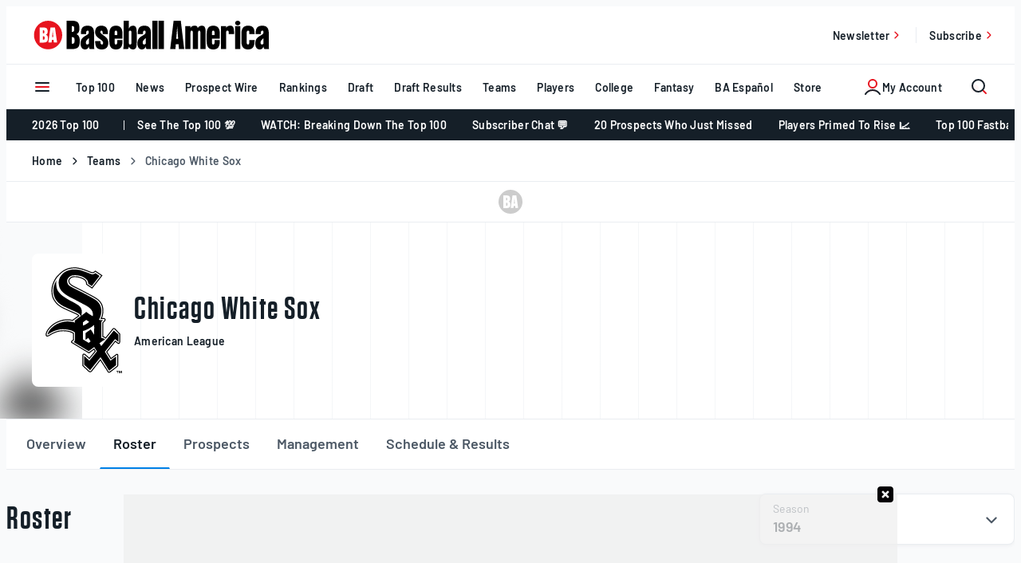

--- FILE ---
content_type: text/html; charset=UTF-8
request_url: https://www.baseballamerica.com/teams/2027-chicago-white-sox/roster/?season=1994
body_size: 58858
content:
<!doctype html>
<html lang="en-US" class="no-js">
<head>
	<meta charset="UTF-8"><script type="text/javascript">(window.NREUM||(NREUM={})).init={privacy:{cookies_enabled:true},ajax:{deny_list:["bam.nr-data.net"]},feature_flags:["soft_nav"],distributed_tracing:{enabled:true}};(window.NREUM||(NREUM={})).loader_config={agentID:"594417212",accountID:"3977003",trustKey:"66686",xpid:"Vw8AVlZTCxAFXFNbBggCUFU=",licenseKey:"NRJS-b0573d72cec9dc0d22e",applicationID:"582919561",browserID:"594417212"};;/*! For license information please see nr-loader-spa-1.308.0.min.js.LICENSE.txt */
(()=>{var e,t,r={384:(e,t,r)=>{"use strict";r.d(t,{NT:()=>a,US:()=>u,Zm:()=>o,bQ:()=>d,dV:()=>c,pV:()=>l});var n=r(6154),i=r(1863),s=r(1910);const a={beacon:"bam.nr-data.net",errorBeacon:"bam.nr-data.net"};function o(){return n.gm.NREUM||(n.gm.NREUM={}),void 0===n.gm.newrelic&&(n.gm.newrelic=n.gm.NREUM),n.gm.NREUM}function c(){let e=o();return e.o||(e.o={ST:n.gm.setTimeout,SI:n.gm.setImmediate||n.gm.setInterval,CT:n.gm.clearTimeout,XHR:n.gm.XMLHttpRequest,REQ:n.gm.Request,EV:n.gm.Event,PR:n.gm.Promise,MO:n.gm.MutationObserver,FETCH:n.gm.fetch,WS:n.gm.WebSocket},(0,s.i)(...Object.values(e.o))),e}function d(e,t){let r=o();r.initializedAgents??={},t.initializedAt={ms:(0,i.t)(),date:new Date},r.initializedAgents[e]=t}function u(e,t){o()[e]=t}function l(){return function(){let e=o();const t=e.info||{};e.info={beacon:a.beacon,errorBeacon:a.errorBeacon,...t}}(),function(){let e=o();const t=e.init||{};e.init={...t}}(),c(),function(){let e=o();const t=e.loader_config||{};e.loader_config={...t}}(),o()}},782:(e,t,r)=>{"use strict";r.d(t,{T:()=>n});const n=r(860).K7.pageViewTiming},860:(e,t,r)=>{"use strict";r.d(t,{$J:()=>u,K7:()=>c,P3:()=>d,XX:()=>i,Yy:()=>o,df:()=>s,qY:()=>n,v4:()=>a});const n="events",i="jserrors",s="browser/blobs",a="rum",o="browser/logs",c={ajax:"ajax",genericEvents:"generic_events",jserrors:i,logging:"logging",metrics:"metrics",pageAction:"page_action",pageViewEvent:"page_view_event",pageViewTiming:"page_view_timing",sessionReplay:"session_replay",sessionTrace:"session_trace",softNav:"soft_navigations",spa:"spa"},d={[c.pageViewEvent]:1,[c.pageViewTiming]:2,[c.metrics]:3,[c.jserrors]:4,[c.spa]:5,[c.ajax]:6,[c.sessionTrace]:7,[c.softNav]:8,[c.sessionReplay]:9,[c.logging]:10,[c.genericEvents]:11},u={[c.pageViewEvent]:a,[c.pageViewTiming]:n,[c.ajax]:n,[c.spa]:n,[c.softNav]:n,[c.metrics]:i,[c.jserrors]:i,[c.sessionTrace]:s,[c.sessionReplay]:s,[c.logging]:o,[c.genericEvents]:"ins"}},944:(e,t,r)=>{"use strict";r.d(t,{R:()=>i});var n=r(3241);function i(e,t){"function"==typeof console.debug&&(console.debug("New Relic Warning: https://github.com/newrelic/newrelic-browser-agent/blob/main/docs/warning-codes.md#".concat(e),t),(0,n.W)({agentIdentifier:null,drained:null,type:"data",name:"warn",feature:"warn",data:{code:e,secondary:t}}))}},993:(e,t,r)=>{"use strict";r.d(t,{A$:()=>s,ET:()=>a,TZ:()=>o,p_:()=>i});var n=r(860);const i={ERROR:"ERROR",WARN:"WARN",INFO:"INFO",DEBUG:"DEBUG",TRACE:"TRACE"},s={OFF:0,ERROR:1,WARN:2,INFO:3,DEBUG:4,TRACE:5},a="log",o=n.K7.logging},1541:(e,t,r)=>{"use strict";r.d(t,{U:()=>i,f:()=>n});const n={MFE:"MFE",BA:"BA"};function i(e,t){if(2!==t?.harvestEndpointVersion)return{};const r=t.agentRef.runtime.appMetadata.agents[0].entityGuid;return e?{"source.id":e.id,"source.name":e.name,"source.type":e.type,"parent.id":e.parent?.id||r,"parent.type":e.parent?.type||n.BA}:{"entity.guid":r,appId:t.agentRef.info.applicationID}}},1687:(e,t,r)=>{"use strict";r.d(t,{Ak:()=>d,Ze:()=>h,x3:()=>u});var n=r(3241),i=r(7836),s=r(3606),a=r(860),o=r(2646);const c={};function d(e,t){const r={staged:!1,priority:a.P3[t]||0};l(e),c[e].get(t)||c[e].set(t,r)}function u(e,t){e&&c[e]&&(c[e].get(t)&&c[e].delete(t),p(e,t,!1),c[e].size&&f(e))}function l(e){if(!e)throw new Error("agentIdentifier required");c[e]||(c[e]=new Map)}function h(e="",t="feature",r=!1){if(l(e),!e||!c[e].get(t)||r)return p(e,t);c[e].get(t).staged=!0,f(e)}function f(e){const t=Array.from(c[e]);t.every(([e,t])=>t.staged)&&(t.sort((e,t)=>e[1].priority-t[1].priority),t.forEach(([t])=>{c[e].delete(t),p(e,t)}))}function p(e,t,r=!0){const a=e?i.ee.get(e):i.ee,c=s.i.handlers;if(!a.aborted&&a.backlog&&c){if((0,n.W)({agentIdentifier:e,type:"lifecycle",name:"drain",feature:t}),r){const e=a.backlog[t],r=c[t];if(r){for(let t=0;e&&t<e.length;++t)g(e[t],r);Object.entries(r).forEach(([e,t])=>{Object.values(t||{}).forEach(t=>{t[0]?.on&&t[0]?.context()instanceof o.y&&t[0].on(e,t[1])})})}}a.isolatedBacklog||delete c[t],a.backlog[t]=null,a.emit("drain-"+t,[])}}function g(e,t){var r=e[1];Object.values(t[r]||{}).forEach(t=>{var r=e[0];if(t[0]===r){var n=t[1],i=e[3],s=e[2];n.apply(i,s)}})}},1738:(e,t,r)=>{"use strict";r.d(t,{U:()=>f,Y:()=>h});var n=r(3241),i=r(9908),s=r(1863),a=r(944),o=r(5701),c=r(3969),d=r(8362),u=r(860),l=r(4261);function h(e,t,r,s){const h=s||r;!h||h[e]&&h[e]!==d.d.prototype[e]||(h[e]=function(){(0,i.p)(c.xV,["API/"+e+"/called"],void 0,u.K7.metrics,r.ee),(0,n.W)({agentIdentifier:r.agentIdentifier,drained:!!o.B?.[r.agentIdentifier],type:"data",name:"api",feature:l.Pl+e,data:{}});try{return t.apply(this,arguments)}catch(e){(0,a.R)(23,e)}})}function f(e,t,r,n,a){const o=e.info;null===r?delete o.jsAttributes[t]:o.jsAttributes[t]=r,(a||null===r)&&(0,i.p)(l.Pl+n,[(0,s.t)(),t,r],void 0,"session",e.ee)}},1741:(e,t,r)=>{"use strict";r.d(t,{W:()=>s});var n=r(944),i=r(4261);class s{#e(e,...t){if(this[e]!==s.prototype[e])return this[e](...t);(0,n.R)(35,e)}addPageAction(e,t){return this.#e(i.hG,e,t)}register(e){return this.#e(i.eY,e)}recordCustomEvent(e,t){return this.#e(i.fF,e,t)}setPageViewName(e,t){return this.#e(i.Fw,e,t)}setCustomAttribute(e,t,r){return this.#e(i.cD,e,t,r)}noticeError(e,t){return this.#e(i.o5,e,t)}setUserId(e,t=!1){return this.#e(i.Dl,e,t)}setApplicationVersion(e){return this.#e(i.nb,e)}setErrorHandler(e){return this.#e(i.bt,e)}addRelease(e,t){return this.#e(i.k6,e,t)}log(e,t){return this.#e(i.$9,e,t)}start(){return this.#e(i.d3)}finished(e){return this.#e(i.BL,e)}recordReplay(){return this.#e(i.CH)}pauseReplay(){return this.#e(i.Tb)}addToTrace(e){return this.#e(i.U2,e)}setCurrentRouteName(e){return this.#e(i.PA,e)}interaction(e){return this.#e(i.dT,e)}wrapLogger(e,t,r){return this.#e(i.Wb,e,t,r)}measure(e,t){return this.#e(i.V1,e,t)}consent(e){return this.#e(i.Pv,e)}}},1863:(e,t,r)=>{"use strict";function n(){return Math.floor(performance.now())}r.d(t,{t:()=>n})},1910:(e,t,r)=>{"use strict";r.d(t,{i:()=>s});var n=r(944);const i=new Map;function s(...e){return e.every(e=>{if(i.has(e))return i.get(e);const t="function"==typeof e?e.toString():"",r=t.includes("[native code]"),s=t.includes("nrWrapper");return r||s||(0,n.R)(64,e?.name||t),i.set(e,r),r})}},2555:(e,t,r)=>{"use strict";r.d(t,{D:()=>o,f:()=>a});var n=r(384),i=r(8122);const s={beacon:n.NT.beacon,errorBeacon:n.NT.errorBeacon,licenseKey:void 0,applicationID:void 0,sa:void 0,queueTime:void 0,applicationTime:void 0,ttGuid:void 0,user:void 0,account:void 0,product:void 0,extra:void 0,jsAttributes:{},userAttributes:void 0,atts:void 0,transactionName:void 0,tNamePlain:void 0};function a(e){try{return!!e.licenseKey&&!!e.errorBeacon&&!!e.applicationID}catch(e){return!1}}const o=e=>(0,i.a)(e,s)},2614:(e,t,r)=>{"use strict";r.d(t,{BB:()=>a,H3:()=>n,g:()=>d,iL:()=>c,tS:()=>o,uh:()=>i,wk:()=>s});const n="NRBA",i="SESSION",s=144e5,a=18e5,o={STARTED:"session-started",PAUSE:"session-pause",RESET:"session-reset",RESUME:"session-resume",UPDATE:"session-update"},c={SAME_TAB:"same-tab",CROSS_TAB:"cross-tab"},d={OFF:0,FULL:1,ERROR:2}},2646:(e,t,r)=>{"use strict";r.d(t,{y:()=>n});class n{constructor(e){this.contextId=e}}},2843:(e,t,r)=>{"use strict";r.d(t,{G:()=>s,u:()=>i});var n=r(3878);function i(e,t=!1,r,i){(0,n.DD)("visibilitychange",function(){if(t)return void("hidden"===document.visibilityState&&e());e(document.visibilityState)},r,i)}function s(e,t,r){(0,n.sp)("pagehide",e,t,r)}},3241:(e,t,r)=>{"use strict";r.d(t,{W:()=>s});var n=r(6154);const i="newrelic";function s(e={}){try{n.gm.dispatchEvent(new CustomEvent(i,{detail:e}))}catch(e){}}},3304:(e,t,r)=>{"use strict";r.d(t,{A:()=>s});var n=r(7836);const i=()=>{const e=new WeakSet;return(t,r)=>{if("object"==typeof r&&null!==r){if(e.has(r))return;e.add(r)}return r}};function s(e){try{return JSON.stringify(e,i())??""}catch(e){try{n.ee.emit("internal-error",[e])}catch(e){}return""}}},3333:(e,t,r)=>{"use strict";r.d(t,{$v:()=>u,TZ:()=>n,Xh:()=>c,Zp:()=>i,kd:()=>d,mq:()=>o,nf:()=>a,qN:()=>s});const n=r(860).K7.genericEvents,i=["auxclick","click","copy","keydown","paste","scrollend"],s=["focus","blur"],a=4,o=1e3,c=2e3,d=["PageAction","UserAction","BrowserPerformance"],u={RESOURCES:"experimental.resources",REGISTER:"register"}},3434:(e,t,r)=>{"use strict";r.d(t,{Jt:()=>s,YM:()=>d});var n=r(7836),i=r(5607);const s="nr@original:".concat(i.W),a=50;var o=Object.prototype.hasOwnProperty,c=!1;function d(e,t){return e||(e=n.ee),r.inPlace=function(e,t,n,i,s){n||(n="");const a="-"===n.charAt(0);for(let o=0;o<t.length;o++){const c=t[o],d=e[c];l(d)||(e[c]=r(d,a?c+n:n,i,c,s))}},r.flag=s,r;function r(t,r,n,c,d){return l(t)?t:(r||(r=""),nrWrapper[s]=t,function(e,t,r){if(Object.defineProperty&&Object.keys)try{return Object.keys(e).forEach(function(r){Object.defineProperty(t,r,{get:function(){return e[r]},set:function(t){return e[r]=t,t}})}),t}catch(e){u([e],r)}for(var n in e)o.call(e,n)&&(t[n]=e[n])}(t,nrWrapper,e),nrWrapper);function nrWrapper(){var s,o,l,h;let f;try{o=this,s=[...arguments],l="function"==typeof n?n(s,o):n||{}}catch(t){u([t,"",[s,o,c],l],e)}i(r+"start",[s,o,c],l,d);const p=performance.now();let g;try{return h=t.apply(o,s),g=performance.now(),h}catch(e){throw g=performance.now(),i(r+"err",[s,o,e],l,d),f=e,f}finally{const e=g-p,t={start:p,end:g,duration:e,isLongTask:e>=a,methodName:c,thrownError:f};t.isLongTask&&i("long-task",[t,o],l,d),i(r+"end",[s,o,h],l,d)}}}function i(r,n,i,s){if(!c||t){var a=c;c=!0;try{e.emit(r,n,i,t,s)}catch(t){u([t,r,n,i],e)}c=a}}}function u(e,t){t||(t=n.ee);try{t.emit("internal-error",e)}catch(e){}}function l(e){return!(e&&"function"==typeof e&&e.apply&&!e[s])}},3606:(e,t,r)=>{"use strict";r.d(t,{i:()=>s});var n=r(9908);s.on=a;var i=s.handlers={};function s(e,t,r,s){a(s||n.d,i,e,t,r)}function a(e,t,r,i,s){s||(s="feature"),e||(e=n.d);var a=t[s]=t[s]||{};(a[r]=a[r]||[]).push([e,i])}},3738:(e,t,r)=>{"use strict";r.d(t,{He:()=>i,Kp:()=>o,Lc:()=>d,Rz:()=>u,TZ:()=>n,bD:()=>s,d3:()=>a,jx:()=>l,sl:()=>h,uP:()=>c});const n=r(860).K7.sessionTrace,i="bstResource",s="resource",a="-start",o="-end",c="fn"+a,d="fn"+o,u="pushState",l=1e3,h=3e4},3785:(e,t,r)=>{"use strict";r.d(t,{R:()=>c,b:()=>d});var n=r(9908),i=r(1863),s=r(860),a=r(3969),o=r(993);function c(e,t,r={},c=o.p_.INFO,d=!0,u,l=(0,i.t)()){(0,n.p)(a.xV,["API/logging/".concat(c.toLowerCase(),"/called")],void 0,s.K7.metrics,e),(0,n.p)(o.ET,[l,t,r,c,d,u],void 0,s.K7.logging,e)}function d(e){return"string"==typeof e&&Object.values(o.p_).some(t=>t===e.toUpperCase().trim())}},3878:(e,t,r)=>{"use strict";function n(e,t){return{capture:e,passive:!1,signal:t}}function i(e,t,r=!1,i){window.addEventListener(e,t,n(r,i))}function s(e,t,r=!1,i){document.addEventListener(e,t,n(r,i))}r.d(t,{DD:()=>s,jT:()=>n,sp:()=>i})},3962:(e,t,r)=>{"use strict";r.d(t,{AM:()=>a,O2:()=>l,OV:()=>s,Qu:()=>h,TZ:()=>c,ih:()=>f,pP:()=>o,t1:()=>u,tC:()=>i,wD:()=>d});var n=r(860);const i=["click","keydown","submit"],s="popstate",a="api",o="initialPageLoad",c=n.K7.softNav,d=5e3,u=500,l={INITIAL_PAGE_LOAD:"",ROUTE_CHANGE:1,UNSPECIFIED:2},h={INTERACTION:1,AJAX:2,CUSTOM_END:3,CUSTOM_TRACER:4},f={IP:"in progress",PF:"pending finish",FIN:"finished",CAN:"cancelled"}},3969:(e,t,r)=>{"use strict";r.d(t,{TZ:()=>n,XG:()=>o,rs:()=>i,xV:()=>a,z_:()=>s});const n=r(860).K7.metrics,i="sm",s="cm",a="storeSupportabilityMetrics",o="storeEventMetrics"},4234:(e,t,r)=>{"use strict";r.d(t,{W:()=>s});var n=r(7836),i=r(1687);class s{constructor(e,t){this.agentIdentifier=e,this.ee=n.ee.get(e),this.featureName=t,this.blocked=!1}deregisterDrain(){(0,i.x3)(this.agentIdentifier,this.featureName)}}},4261:(e,t,r)=>{"use strict";r.d(t,{$9:()=>u,BL:()=>c,CH:()=>p,Dl:()=>R,Fw:()=>w,PA:()=>v,Pl:()=>n,Pv:()=>A,Tb:()=>h,U2:()=>a,V1:()=>E,Wb:()=>T,bt:()=>y,cD:()=>b,d3:()=>x,dT:()=>d,eY:()=>g,fF:()=>f,hG:()=>s,hw:()=>i,k6:()=>o,nb:()=>m,o5:()=>l});const n="api-",i=n+"ixn-",s="addPageAction",a="addToTrace",o="addRelease",c="finished",d="interaction",u="log",l="noticeError",h="pauseReplay",f="recordCustomEvent",p="recordReplay",g="register",m="setApplicationVersion",v="setCurrentRouteName",b="setCustomAttribute",y="setErrorHandler",w="setPageViewName",R="setUserId",x="start",T="wrapLogger",E="measure",A="consent"},5205:(e,t,r)=>{"use strict";r.d(t,{j:()=>S});var n=r(384),i=r(1741);var s=r(2555),a=r(3333);const o=e=>{if(!e||"string"!=typeof e)return!1;try{document.createDocumentFragment().querySelector(e)}catch{return!1}return!0};var c=r(2614),d=r(944),u=r(8122);const l="[data-nr-mask]",h=e=>(0,u.a)(e,(()=>{const e={feature_flags:[],experimental:{allow_registered_children:!1,resources:!1},mask_selector:"*",block_selector:"[data-nr-block]",mask_input_options:{color:!1,date:!1,"datetime-local":!1,email:!1,month:!1,number:!1,range:!1,search:!1,tel:!1,text:!1,time:!1,url:!1,week:!1,textarea:!1,select:!1,password:!0}};return{ajax:{deny_list:void 0,block_internal:!0,enabled:!0,autoStart:!0},api:{get allow_registered_children(){return e.feature_flags.includes(a.$v.REGISTER)||e.experimental.allow_registered_children},set allow_registered_children(t){e.experimental.allow_registered_children=t},duplicate_registered_data:!1},browser_consent_mode:{enabled:!1},distributed_tracing:{enabled:void 0,exclude_newrelic_header:void 0,cors_use_newrelic_header:void 0,cors_use_tracecontext_headers:void 0,allowed_origins:void 0},get feature_flags(){return e.feature_flags},set feature_flags(t){e.feature_flags=t},generic_events:{enabled:!0,autoStart:!0},harvest:{interval:30},jserrors:{enabled:!0,autoStart:!0},logging:{enabled:!0,autoStart:!0},metrics:{enabled:!0,autoStart:!0},obfuscate:void 0,page_action:{enabled:!0},page_view_event:{enabled:!0,autoStart:!0},page_view_timing:{enabled:!0,autoStart:!0},performance:{capture_marks:!1,capture_measures:!1,capture_detail:!0,resources:{get enabled(){return e.feature_flags.includes(a.$v.RESOURCES)||e.experimental.resources},set enabled(t){e.experimental.resources=t},asset_types:[],first_party_domains:[],ignore_newrelic:!0}},privacy:{cookies_enabled:!0},proxy:{assets:void 0,beacon:void 0},session:{expiresMs:c.wk,inactiveMs:c.BB},session_replay:{autoStart:!0,enabled:!1,preload:!1,sampling_rate:10,error_sampling_rate:100,collect_fonts:!1,inline_images:!1,fix_stylesheets:!0,mask_all_inputs:!0,get mask_text_selector(){return e.mask_selector},set mask_text_selector(t){o(t)?e.mask_selector="".concat(t,",").concat(l):""===t||null===t?e.mask_selector=l:(0,d.R)(5,t)},get block_class(){return"nr-block"},get ignore_class(){return"nr-ignore"},get mask_text_class(){return"nr-mask"},get block_selector(){return e.block_selector},set block_selector(t){o(t)?e.block_selector+=",".concat(t):""!==t&&(0,d.R)(6,t)},get mask_input_options(){return e.mask_input_options},set mask_input_options(t){t&&"object"==typeof t?e.mask_input_options={...t,password:!0}:(0,d.R)(7,t)}},session_trace:{enabled:!0,autoStart:!0},soft_navigations:{enabled:!0,autoStart:!0},spa:{enabled:!0,autoStart:!0},ssl:void 0,user_actions:{enabled:!0,elementAttributes:["id","className","tagName","type"]}}})());var f=r(6154),p=r(9324);let g=0;const m={buildEnv:p.F3,distMethod:p.Xs,version:p.xv,originTime:f.WN},v={consented:!1},b={appMetadata:{},get consented(){return this.session?.state?.consent||v.consented},set consented(e){v.consented=e},customTransaction:void 0,denyList:void 0,disabled:!1,harvester:void 0,isolatedBacklog:!1,isRecording:!1,loaderType:void 0,maxBytes:3e4,obfuscator:void 0,onerror:void 0,ptid:void 0,releaseIds:{},session:void 0,timeKeeper:void 0,registeredEntities:[],jsAttributesMetadata:{bytes:0},get harvestCount(){return++g}},y=e=>{const t=(0,u.a)(e,b),r=Object.keys(m).reduce((e,t)=>(e[t]={value:m[t],writable:!1,configurable:!0,enumerable:!0},e),{});return Object.defineProperties(t,r)};var w=r(5701);const R=e=>{const t=e.startsWith("http");e+="/",r.p=t?e:"https://"+e};var x=r(7836),T=r(3241);const E={accountID:void 0,trustKey:void 0,agentID:void 0,licenseKey:void 0,applicationID:void 0,xpid:void 0},A=e=>(0,u.a)(e,E),_=new Set;function S(e,t={},r,a){let{init:o,info:c,loader_config:d,runtime:u={},exposed:l=!0}=t;if(!c){const e=(0,n.pV)();o=e.init,c=e.info,d=e.loader_config}e.init=h(o||{}),e.loader_config=A(d||{}),c.jsAttributes??={},f.bv&&(c.jsAttributes.isWorker=!0),e.info=(0,s.D)(c);const p=e.init,g=[c.beacon,c.errorBeacon];_.has(e.agentIdentifier)||(p.proxy.assets&&(R(p.proxy.assets),g.push(p.proxy.assets)),p.proxy.beacon&&g.push(p.proxy.beacon),e.beacons=[...g],function(e){const t=(0,n.pV)();Object.getOwnPropertyNames(i.W.prototype).forEach(r=>{const n=i.W.prototype[r];if("function"!=typeof n||"constructor"===n)return;let s=t[r];e[r]&&!1!==e.exposed&&"micro-agent"!==e.runtime?.loaderType&&(t[r]=(...t)=>{const n=e[r](...t);return s?s(...t):n})})}(e),(0,n.US)("activatedFeatures",w.B)),u.denyList=[...p.ajax.deny_list||[],...p.ajax.block_internal?g:[]],u.ptid=e.agentIdentifier,u.loaderType=r,e.runtime=y(u),_.has(e.agentIdentifier)||(e.ee=x.ee.get(e.agentIdentifier),e.exposed=l,(0,T.W)({agentIdentifier:e.agentIdentifier,drained:!!w.B?.[e.agentIdentifier],type:"lifecycle",name:"initialize",feature:void 0,data:e.config})),_.add(e.agentIdentifier)}},5270:(e,t,r)=>{"use strict";r.d(t,{Aw:()=>a,SR:()=>s,rF:()=>o});var n=r(384),i=r(7767);function s(e){return!!(0,n.dV)().o.MO&&(0,i.V)(e)&&!0===e?.session_trace.enabled}function a(e){return!0===e?.session_replay.preload&&s(e)}function o(e,t){try{if("string"==typeof t?.type){if("password"===t.type.toLowerCase())return"*".repeat(e?.length||0);if(void 0!==t?.dataset?.nrUnmask||t?.classList?.contains("nr-unmask"))return e}}catch(e){}return"string"==typeof e?e.replace(/[\S]/g,"*"):"*".repeat(e?.length||0)}},5289:(e,t,r)=>{"use strict";r.d(t,{GG:()=>a,Qr:()=>c,sB:()=>o});var n=r(3878),i=r(6389);function s(){return"undefined"==typeof document||"complete"===document.readyState}function a(e,t){if(s())return e();const r=(0,i.J)(e),a=setInterval(()=>{s()&&(clearInterval(a),r())},500);(0,n.sp)("load",r,t)}function o(e){if(s())return e();(0,n.DD)("DOMContentLoaded",e)}function c(e){if(s())return e();(0,n.sp)("popstate",e)}},5607:(e,t,r)=>{"use strict";r.d(t,{W:()=>n});const n=(0,r(9566).bz)()},5701:(e,t,r)=>{"use strict";r.d(t,{B:()=>s,t:()=>a});var n=r(3241);const i=new Set,s={};function a(e,t){const r=t.agentIdentifier;s[r]??={},e&&"object"==typeof e&&(i.has(r)||(t.ee.emit("rumresp",[e]),s[r]=e,i.add(r),(0,n.W)({agentIdentifier:r,loaded:!0,drained:!0,type:"lifecycle",name:"load",feature:void 0,data:e})))}},6154:(e,t,r)=>{"use strict";r.d(t,{OF:()=>d,RI:()=>i,WN:()=>h,bv:()=>s,eN:()=>f,gm:()=>a,lR:()=>l,m:()=>c,mw:()=>o,sb:()=>u});var n=r(1863);const i="undefined"!=typeof window&&!!window.document,s="undefined"!=typeof WorkerGlobalScope&&("undefined"!=typeof self&&self instanceof WorkerGlobalScope&&self.navigator instanceof WorkerNavigator||"undefined"!=typeof globalThis&&globalThis instanceof WorkerGlobalScope&&globalThis.navigator instanceof WorkerNavigator),a=i?window:"undefined"!=typeof WorkerGlobalScope&&("undefined"!=typeof self&&self instanceof WorkerGlobalScope&&self||"undefined"!=typeof globalThis&&globalThis instanceof WorkerGlobalScope&&globalThis),o=Boolean("hidden"===a?.document?.visibilityState),c=""+a?.location,d=/iPad|iPhone|iPod/.test(a.navigator?.userAgent),u=d&&"undefined"==typeof SharedWorker,l=(()=>{const e=a.navigator?.userAgent?.match(/Firefox[/\s](\d+\.\d+)/);return Array.isArray(e)&&e.length>=2?+e[1]:0})(),h=Date.now()-(0,n.t)(),f=()=>"undefined"!=typeof PerformanceNavigationTiming&&a?.performance?.getEntriesByType("navigation")?.[0]?.responseStart},6344:(e,t,r)=>{"use strict";r.d(t,{BB:()=>u,Qb:()=>l,TZ:()=>i,Ug:()=>a,Vh:()=>s,_s:()=>o,bc:()=>d,yP:()=>c});var n=r(2614);const i=r(860).K7.sessionReplay,s="errorDuringReplay",a=.12,o={DomContentLoaded:0,Load:1,FullSnapshot:2,IncrementalSnapshot:3,Meta:4,Custom:5},c={[n.g.ERROR]:15e3,[n.g.FULL]:3e5,[n.g.OFF]:0},d={RESET:{message:"Session was reset",sm:"Reset"},IMPORT:{message:"Recorder failed to import",sm:"Import"},TOO_MANY:{message:"429: Too Many Requests",sm:"Too-Many"},TOO_BIG:{message:"Payload was too large",sm:"Too-Big"},CROSS_TAB:{message:"Session Entity was set to OFF on another tab",sm:"Cross-Tab"},ENTITLEMENTS:{message:"Session Replay is not allowed and will not be started",sm:"Entitlement"}},u=5e3,l={API:"api",RESUME:"resume",SWITCH_TO_FULL:"switchToFull",INITIALIZE:"initialize",PRELOAD:"preload"}},6389:(e,t,r)=>{"use strict";function n(e,t=500,r={}){const n=r?.leading||!1;let i;return(...r)=>{n&&void 0===i&&(e.apply(this,r),i=setTimeout(()=>{i=clearTimeout(i)},t)),n||(clearTimeout(i),i=setTimeout(()=>{e.apply(this,r)},t))}}function i(e){let t=!1;return(...r)=>{t||(t=!0,e.apply(this,r))}}r.d(t,{J:()=>i,s:()=>n})},6630:(e,t,r)=>{"use strict";r.d(t,{T:()=>n});const n=r(860).K7.pageViewEvent},6774:(e,t,r)=>{"use strict";r.d(t,{T:()=>n});const n=r(860).K7.jserrors},7295:(e,t,r)=>{"use strict";r.d(t,{Xv:()=>a,gX:()=>i,iW:()=>s});var n=[];function i(e){if(!e||s(e))return!1;if(0===n.length)return!0;if("*"===n[0].hostname)return!1;for(var t=0;t<n.length;t++){var r=n[t];if(r.hostname.test(e.hostname)&&r.pathname.test(e.pathname))return!1}return!0}function s(e){return void 0===e.hostname}function a(e){if(n=[],e&&e.length)for(var t=0;t<e.length;t++){let r=e[t];if(!r)continue;if("*"===r)return void(n=[{hostname:"*"}]);0===r.indexOf("http://")?r=r.substring(7):0===r.indexOf("https://")&&(r=r.substring(8));const i=r.indexOf("/");let s,a;i>0?(s=r.substring(0,i),a=r.substring(i)):(s=r,a="*");let[c]=s.split(":");n.push({hostname:o(c),pathname:o(a,!0)})}}function o(e,t=!1){const r=e.replace(/[.+?^${}()|[\]\\]/g,e=>"\\"+e).replace(/\*/g,".*?");return new RegExp((t?"^":"")+r+"$")}},7485:(e,t,r)=>{"use strict";r.d(t,{D:()=>i});var n=r(6154);function i(e){if(0===(e||"").indexOf("data:"))return{protocol:"data"};try{const t=new URL(e,location.href),r={port:t.port,hostname:t.hostname,pathname:t.pathname,search:t.search,protocol:t.protocol.slice(0,t.protocol.indexOf(":")),sameOrigin:t.protocol===n.gm?.location?.protocol&&t.host===n.gm?.location?.host};return r.port&&""!==r.port||("http:"===t.protocol&&(r.port="80"),"https:"===t.protocol&&(r.port="443")),r.pathname&&""!==r.pathname?r.pathname.startsWith("/")||(r.pathname="/".concat(r.pathname)):r.pathname="/",r}catch(e){return{}}}},7699:(e,t,r)=>{"use strict";r.d(t,{It:()=>s,KC:()=>o,No:()=>i,qh:()=>a});var n=r(860);const i=16e3,s=1e6,a="SESSION_ERROR",o={[n.K7.logging]:!0,[n.K7.genericEvents]:!1,[n.K7.jserrors]:!1,[n.K7.ajax]:!1}},7767:(e,t,r)=>{"use strict";r.d(t,{V:()=>i});var n=r(6154);const i=e=>n.RI&&!0===e?.privacy.cookies_enabled},7836:(e,t,r)=>{"use strict";r.d(t,{P:()=>o,ee:()=>c});var n=r(384),i=r(8990),s=r(2646),a=r(5607);const o="nr@context:".concat(a.W),c=function e(t,r){var n={},a={},u={},l=!1;try{l=16===r.length&&d.initializedAgents?.[r]?.runtime.isolatedBacklog}catch(e){}var h={on:p,addEventListener:p,removeEventListener:function(e,t){var r=n[e];if(!r)return;for(var i=0;i<r.length;i++)r[i]===t&&r.splice(i,1)},emit:function(e,r,n,i,s){!1!==s&&(s=!0);if(c.aborted&&!i)return;t&&s&&t.emit(e,r,n);var o=f(n);g(e).forEach(e=>{e.apply(o,r)});var d=v()[a[e]];d&&d.push([h,e,r,o]);return o},get:m,listeners:g,context:f,buffer:function(e,t){const r=v();if(t=t||"feature",h.aborted)return;Object.entries(e||{}).forEach(([e,n])=>{a[n]=t,t in r||(r[t]=[])})},abort:function(){h._aborted=!0,Object.keys(h.backlog).forEach(e=>{delete h.backlog[e]})},isBuffering:function(e){return!!v()[a[e]]},debugId:r,backlog:l?{}:t&&"object"==typeof t.backlog?t.backlog:{},isolatedBacklog:l};return Object.defineProperty(h,"aborted",{get:()=>{let e=h._aborted||!1;return e||(t&&(e=t.aborted),e)}}),h;function f(e){return e&&e instanceof s.y?e:e?(0,i.I)(e,o,()=>new s.y(o)):new s.y(o)}function p(e,t){n[e]=g(e).concat(t)}function g(e){return n[e]||[]}function m(t){return u[t]=u[t]||e(h,t)}function v(){return h.backlog}}(void 0,"globalEE"),d=(0,n.Zm)();d.ee||(d.ee=c)},8122:(e,t,r)=>{"use strict";r.d(t,{a:()=>i});var n=r(944);function i(e,t){try{if(!e||"object"!=typeof e)return(0,n.R)(3);if(!t||"object"!=typeof t)return(0,n.R)(4);const r=Object.create(Object.getPrototypeOf(t),Object.getOwnPropertyDescriptors(t)),s=0===Object.keys(r).length?e:r;for(let a in s)if(void 0!==e[a])try{if(null===e[a]){r[a]=null;continue}Array.isArray(e[a])&&Array.isArray(t[a])?r[a]=Array.from(new Set([...e[a],...t[a]])):"object"==typeof e[a]&&"object"==typeof t[a]?r[a]=i(e[a],t[a]):r[a]=e[a]}catch(e){r[a]||(0,n.R)(1,e)}return r}catch(e){(0,n.R)(2,e)}}},8139:(e,t,r)=>{"use strict";r.d(t,{u:()=>h});var n=r(7836),i=r(3434),s=r(8990),a=r(6154);const o={},c=a.gm.XMLHttpRequest,d="addEventListener",u="removeEventListener",l="nr@wrapped:".concat(n.P);function h(e){var t=function(e){return(e||n.ee).get("events")}(e);if(o[t.debugId]++)return t;o[t.debugId]=1;var r=(0,i.YM)(t,!0);function h(e){r.inPlace(e,[d,u],"-",p)}function p(e,t){return e[1]}return"getPrototypeOf"in Object&&(a.RI&&f(document,h),c&&f(c.prototype,h),f(a.gm,h)),t.on(d+"-start",function(e,t){var n=e[1];if(null!==n&&("function"==typeof n||"object"==typeof n)&&"newrelic"!==e[0]){var i=(0,s.I)(n,l,function(){var e={object:function(){if("function"!=typeof n.handleEvent)return;return n.handleEvent.apply(n,arguments)},function:n}[typeof n];return e?r(e,"fn-",null,e.name||"anonymous"):n});this.wrapped=e[1]=i}}),t.on(u+"-start",function(e){e[1]=this.wrapped||e[1]}),t}function f(e,t,...r){let n=e;for(;"object"==typeof n&&!Object.prototype.hasOwnProperty.call(n,d);)n=Object.getPrototypeOf(n);n&&t(n,...r)}},8362:(e,t,r)=>{"use strict";r.d(t,{d:()=>s});var n=r(9566),i=r(1741);class s extends i.W{agentIdentifier=(0,n.LA)(16)}},8374:(e,t,r)=>{r.nc=(()=>{try{return document?.currentScript?.nonce}catch(e){}return""})()},8990:(e,t,r)=>{"use strict";r.d(t,{I:()=>i});var n=Object.prototype.hasOwnProperty;function i(e,t,r){if(n.call(e,t))return e[t];var i=r();if(Object.defineProperty&&Object.keys)try{return Object.defineProperty(e,t,{value:i,writable:!0,enumerable:!1}),i}catch(e){}return e[t]=i,i}},9119:(e,t,r)=>{"use strict";r.d(t,{L:()=>s});var n=/([^?#]*)[^#]*(#[^?]*|$).*/,i=/([^?#]*)().*/;function s(e,t){return e?e.replace(t?n:i,"$1$2"):e}},9300:(e,t,r)=>{"use strict";r.d(t,{T:()=>n});const n=r(860).K7.ajax},9324:(e,t,r)=>{"use strict";r.d(t,{AJ:()=>a,F3:()=>i,Xs:()=>s,Yq:()=>o,xv:()=>n});const n="1.308.0",i="PROD",s="CDN",a="@newrelic/rrweb",o="1.0.1"},9566:(e,t,r)=>{"use strict";r.d(t,{LA:()=>o,ZF:()=>c,bz:()=>a,el:()=>d});var n=r(6154);const i="xxxxxxxx-xxxx-4xxx-yxxx-xxxxxxxxxxxx";function s(e,t){return e?15&e[t]:16*Math.random()|0}function a(){const e=n.gm?.crypto||n.gm?.msCrypto;let t,r=0;return e&&e.getRandomValues&&(t=e.getRandomValues(new Uint8Array(30))),i.split("").map(e=>"x"===e?s(t,r++).toString(16):"y"===e?(3&s()|8).toString(16):e).join("")}function o(e){const t=n.gm?.crypto||n.gm?.msCrypto;let r,i=0;t&&t.getRandomValues&&(r=t.getRandomValues(new Uint8Array(e)));const a=[];for(var o=0;o<e;o++)a.push(s(r,i++).toString(16));return a.join("")}function c(){return o(16)}function d(){return o(32)}},9908:(e,t,r)=>{"use strict";r.d(t,{d:()=>n,p:()=>i});var n=r(7836).ee.get("handle");function i(e,t,r,i,s){s?(s.buffer([e],i),s.emit(e,t,r)):(n.buffer([e],i),n.emit(e,t,r))}}},n={};function i(e){var t=n[e];if(void 0!==t)return t.exports;var s=n[e]={exports:{}};return r[e](s,s.exports,i),s.exports}i.m=r,i.d=(e,t)=>{for(var r in t)i.o(t,r)&&!i.o(e,r)&&Object.defineProperty(e,r,{enumerable:!0,get:t[r]})},i.f={},i.e=e=>Promise.all(Object.keys(i.f).reduce((t,r)=>(i.f[r](e,t),t),[])),i.u=e=>({212:"nr-spa-compressor",249:"nr-spa-recorder",478:"nr-spa"}[e]+"-1.308.0.min.js"),i.o=(e,t)=>Object.prototype.hasOwnProperty.call(e,t),e={},t="NRBA-1.308.0.PROD:",i.l=(r,n,s,a)=>{if(e[r])e[r].push(n);else{var o,c;if(void 0!==s)for(var d=document.getElementsByTagName("script"),u=0;u<d.length;u++){var l=d[u];if(l.getAttribute("src")==r||l.getAttribute("data-webpack")==t+s){o=l;break}}if(!o){c=!0;var h={478:"sha512-RSfSVnmHk59T/uIPbdSE0LPeqcEdF4/+XhfJdBuccH5rYMOEZDhFdtnh6X6nJk7hGpzHd9Ujhsy7lZEz/ORYCQ==",249:"sha512-ehJXhmntm85NSqW4MkhfQqmeKFulra3klDyY0OPDUE+sQ3GokHlPh1pmAzuNy//3j4ac6lzIbmXLvGQBMYmrkg==",212:"sha512-B9h4CR46ndKRgMBcK+j67uSR2RCnJfGefU+A7FrgR/k42ovXy5x/MAVFiSvFxuVeEk/pNLgvYGMp1cBSK/G6Fg=="};(o=document.createElement("script")).charset="utf-8",i.nc&&o.setAttribute("nonce",i.nc),o.setAttribute("data-webpack",t+s),o.src=r,0!==o.src.indexOf(window.location.origin+"/")&&(o.crossOrigin="anonymous"),h[a]&&(o.integrity=h[a])}e[r]=[n];var f=(t,n)=>{o.onerror=o.onload=null,clearTimeout(p);var i=e[r];if(delete e[r],o.parentNode&&o.parentNode.removeChild(o),i&&i.forEach(e=>e(n)),t)return t(n)},p=setTimeout(f.bind(null,void 0,{type:"timeout",target:o}),12e4);o.onerror=f.bind(null,o.onerror),o.onload=f.bind(null,o.onload),c&&document.head.appendChild(o)}},i.r=e=>{"undefined"!=typeof Symbol&&Symbol.toStringTag&&Object.defineProperty(e,Symbol.toStringTag,{value:"Module"}),Object.defineProperty(e,"__esModule",{value:!0})},i.p="https://js-agent.newrelic.com/",(()=>{var e={38:0,788:0};i.f.j=(t,r)=>{var n=i.o(e,t)?e[t]:void 0;if(0!==n)if(n)r.push(n[2]);else{var s=new Promise((r,i)=>n=e[t]=[r,i]);r.push(n[2]=s);var a=i.p+i.u(t),o=new Error;i.l(a,r=>{if(i.o(e,t)&&(0!==(n=e[t])&&(e[t]=void 0),n)){var s=r&&("load"===r.type?"missing":r.type),a=r&&r.target&&r.target.src;o.message="Loading chunk "+t+" failed: ("+s+": "+a+")",o.name="ChunkLoadError",o.type=s,o.request=a,n[1](o)}},"chunk-"+t,t)}};var t=(t,r)=>{var n,s,[a,o,c]=r,d=0;if(a.some(t=>0!==e[t])){for(n in o)i.o(o,n)&&(i.m[n]=o[n]);if(c)c(i)}for(t&&t(r);d<a.length;d++)s=a[d],i.o(e,s)&&e[s]&&e[s][0](),e[s]=0},r=self["webpackChunk:NRBA-1.308.0.PROD"]=self["webpackChunk:NRBA-1.308.0.PROD"]||[];r.forEach(t.bind(null,0)),r.push=t.bind(null,r.push.bind(r))})(),(()=>{"use strict";i(8374);var e=i(8362),t=i(860);const r=Object.values(t.K7);var n=i(5205);var s=i(9908),a=i(1863),o=i(4261),c=i(1738);var d=i(1687),u=i(4234),l=i(5289),h=i(6154),f=i(944),p=i(5270),g=i(7767),m=i(6389),v=i(7699);class b extends u.W{constructor(e,t){super(e.agentIdentifier,t),this.agentRef=e,this.abortHandler=void 0,this.featAggregate=void 0,this.loadedSuccessfully=void 0,this.onAggregateImported=new Promise(e=>{this.loadedSuccessfully=e}),this.deferred=Promise.resolve(),!1===e.init[this.featureName].autoStart?this.deferred=new Promise((t,r)=>{this.ee.on("manual-start-all",(0,m.J)(()=>{(0,d.Ak)(e.agentIdentifier,this.featureName),t()}))}):(0,d.Ak)(e.agentIdentifier,t)}importAggregator(e,t,r={}){if(this.featAggregate)return;const n=async()=>{let n;await this.deferred;try{if((0,g.V)(e.init)){const{setupAgentSession:t}=await i.e(478).then(i.bind(i,8766));n=t(e)}}catch(e){(0,f.R)(20,e),this.ee.emit("internal-error",[e]),(0,s.p)(v.qh,[e],void 0,this.featureName,this.ee)}try{if(!this.#t(this.featureName,n,e.init))return(0,d.Ze)(this.agentIdentifier,this.featureName),void this.loadedSuccessfully(!1);const{Aggregate:i}=await t();this.featAggregate=new i(e,r),e.runtime.harvester.initializedAggregates.push(this.featAggregate),this.loadedSuccessfully(!0)}catch(e){(0,f.R)(34,e),this.abortHandler?.(),(0,d.Ze)(this.agentIdentifier,this.featureName,!0),this.loadedSuccessfully(!1),this.ee&&this.ee.abort()}};h.RI?(0,l.GG)(()=>n(),!0):n()}#t(e,r,n){if(this.blocked)return!1;switch(e){case t.K7.sessionReplay:return(0,p.SR)(n)&&!!r;case t.K7.sessionTrace:return!!r;default:return!0}}}var y=i(6630),w=i(2614),R=i(3241);class x extends b{static featureName=y.T;constructor(e){var t;super(e,y.T),this.setupInspectionEvents(e.agentIdentifier),t=e,(0,c.Y)(o.Fw,function(e,r){"string"==typeof e&&("/"!==e.charAt(0)&&(e="/"+e),t.runtime.customTransaction=(r||"http://custom.transaction")+e,(0,s.p)(o.Pl+o.Fw,[(0,a.t)()],void 0,void 0,t.ee))},t),this.importAggregator(e,()=>i.e(478).then(i.bind(i,2467)))}setupInspectionEvents(e){const t=(t,r)=>{t&&(0,R.W)({agentIdentifier:e,timeStamp:t.timeStamp,loaded:"complete"===t.target.readyState,type:"window",name:r,data:t.target.location+""})};(0,l.sB)(e=>{t(e,"DOMContentLoaded")}),(0,l.GG)(e=>{t(e,"load")}),(0,l.Qr)(e=>{t(e,"navigate")}),this.ee.on(w.tS.UPDATE,(t,r)=>{(0,R.W)({agentIdentifier:e,type:"lifecycle",name:"session",data:r})})}}var T=i(384);class E extends e.d{constructor(e){var t;(super(),h.gm)?(this.features={},(0,T.bQ)(this.agentIdentifier,this),this.desiredFeatures=new Set(e.features||[]),this.desiredFeatures.add(x),(0,n.j)(this,e,e.loaderType||"agent"),t=this,(0,c.Y)(o.cD,function(e,r,n=!1){if("string"==typeof e){if(["string","number","boolean"].includes(typeof r)||null===r)return(0,c.U)(t,e,r,o.cD,n);(0,f.R)(40,typeof r)}else(0,f.R)(39,typeof e)},t),function(e){(0,c.Y)(o.Dl,function(t,r=!1){if("string"!=typeof t&&null!==t)return void(0,f.R)(41,typeof t);const n=e.info.jsAttributes["enduser.id"];r&&null!=n&&n!==t?(0,s.p)(o.Pl+"setUserIdAndResetSession",[t],void 0,"session",e.ee):(0,c.U)(e,"enduser.id",t,o.Dl,!0)},e)}(this),function(e){(0,c.Y)(o.nb,function(t){if("string"==typeof t||null===t)return(0,c.U)(e,"application.version",t,o.nb,!1);(0,f.R)(42,typeof t)},e)}(this),function(e){(0,c.Y)(o.d3,function(){e.ee.emit("manual-start-all")},e)}(this),function(e){(0,c.Y)(o.Pv,function(t=!0){if("boolean"==typeof t){if((0,s.p)(o.Pl+o.Pv,[t],void 0,"session",e.ee),e.runtime.consented=t,t){const t=e.features.page_view_event;t.onAggregateImported.then(e=>{const r=t.featAggregate;e&&!r.sentRum&&r.sendRum()})}}else(0,f.R)(65,typeof t)},e)}(this),this.run()):(0,f.R)(21)}get config(){return{info:this.info,init:this.init,loader_config:this.loader_config,runtime:this.runtime}}get api(){return this}run(){try{const e=function(e){const t={};return r.forEach(r=>{t[r]=!!e[r]?.enabled}),t}(this.init),n=[...this.desiredFeatures];n.sort((e,r)=>t.P3[e.featureName]-t.P3[r.featureName]),n.forEach(r=>{if(!e[r.featureName]&&r.featureName!==t.K7.pageViewEvent)return;if(r.featureName===t.K7.spa)return void(0,f.R)(67);const n=function(e){switch(e){case t.K7.ajax:return[t.K7.jserrors];case t.K7.sessionTrace:return[t.K7.ajax,t.K7.pageViewEvent];case t.K7.sessionReplay:return[t.K7.sessionTrace];case t.K7.pageViewTiming:return[t.K7.pageViewEvent];default:return[]}}(r.featureName).filter(e=>!(e in this.features));n.length>0&&(0,f.R)(36,{targetFeature:r.featureName,missingDependencies:n}),this.features[r.featureName]=new r(this)})}catch(e){(0,f.R)(22,e);for(const e in this.features)this.features[e].abortHandler?.();const t=(0,T.Zm)();delete t.initializedAgents[this.agentIdentifier]?.features,delete this.sharedAggregator;return t.ee.get(this.agentIdentifier).abort(),!1}}}var A=i(2843),_=i(782);class S extends b{static featureName=_.T;constructor(e){super(e,_.T),h.RI&&((0,A.u)(()=>(0,s.p)("docHidden",[(0,a.t)()],void 0,_.T,this.ee),!0),(0,A.G)(()=>(0,s.p)("winPagehide",[(0,a.t)()],void 0,_.T,this.ee)),this.importAggregator(e,()=>i.e(478).then(i.bind(i,9917))))}}var O=i(3969);class I extends b{static featureName=O.TZ;constructor(e){super(e,O.TZ),h.RI&&document.addEventListener("securitypolicyviolation",e=>{(0,s.p)(O.xV,["Generic/CSPViolation/Detected"],void 0,this.featureName,this.ee)}),this.importAggregator(e,()=>i.e(478).then(i.bind(i,6555)))}}var N=i(6774),P=i(3878),k=i(3304);class D{constructor(e,t,r,n,i){this.name="UncaughtError",this.message="string"==typeof e?e:(0,k.A)(e),this.sourceURL=t,this.line=r,this.column=n,this.__newrelic=i}}function C(e){return M(e)?e:new D(void 0!==e?.message?e.message:e,e?.filename||e?.sourceURL,e?.lineno||e?.line,e?.colno||e?.col,e?.__newrelic,e?.cause)}function j(e){const t="Unhandled Promise Rejection: ";if(!e?.reason)return;if(M(e.reason)){try{e.reason.message.startsWith(t)||(e.reason.message=t+e.reason.message)}catch(e){}return C(e.reason)}const r=C(e.reason);return(r.message||"").startsWith(t)||(r.message=t+r.message),r}function L(e){if(e.error instanceof SyntaxError&&!/:\d+$/.test(e.error.stack?.trim())){const t=new D(e.message,e.filename,e.lineno,e.colno,e.error.__newrelic,e.cause);return t.name=SyntaxError.name,t}return M(e.error)?e.error:C(e)}function M(e){return e instanceof Error&&!!e.stack}function H(e,r,n,i,o=(0,a.t)()){"string"==typeof e&&(e=new Error(e)),(0,s.p)("err",[e,o,!1,r,n.runtime.isRecording,void 0,i],void 0,t.K7.jserrors,n.ee),(0,s.p)("uaErr",[],void 0,t.K7.genericEvents,n.ee)}var B=i(1541),K=i(993),W=i(3785);function U(e,{customAttributes:t={},level:r=K.p_.INFO}={},n,i,s=(0,a.t)()){(0,W.R)(n.ee,e,t,r,!1,i,s)}function F(e,r,n,i,c=(0,a.t)()){(0,s.p)(o.Pl+o.hG,[c,e,r,i],void 0,t.K7.genericEvents,n.ee)}function V(e,r,n,i,c=(0,a.t)()){const{start:d,end:u,customAttributes:l}=r||{},h={customAttributes:l||{}};if("object"!=typeof h.customAttributes||"string"!=typeof e||0===e.length)return void(0,f.R)(57);const p=(e,t)=>null==e?t:"number"==typeof e?e:e instanceof PerformanceMark?e.startTime:Number.NaN;if(h.start=p(d,0),h.end=p(u,c),Number.isNaN(h.start)||Number.isNaN(h.end))(0,f.R)(57);else{if(h.duration=h.end-h.start,!(h.duration<0))return(0,s.p)(o.Pl+o.V1,[h,e,i],void 0,t.K7.genericEvents,n.ee),h;(0,f.R)(58)}}function G(e,r={},n,i,c=(0,a.t)()){(0,s.p)(o.Pl+o.fF,[c,e,r,i],void 0,t.K7.genericEvents,n.ee)}function z(e){(0,c.Y)(o.eY,function(t){return Y(e,t)},e)}function Y(e,r,n){(0,f.R)(54,"newrelic.register"),r||={},r.type=B.f.MFE,r.licenseKey||=e.info.licenseKey,r.blocked=!1,r.parent=n||{},Array.isArray(r.tags)||(r.tags=[]);const i={};r.tags.forEach(e=>{"name"!==e&&"id"!==e&&(i["source.".concat(e)]=!0)}),r.isolated??=!0;let o=()=>{};const c=e.runtime.registeredEntities;if(!r.isolated){const e=c.find(({metadata:{target:{id:e}}})=>e===r.id&&!r.isolated);if(e)return e}const d=e=>{r.blocked=!0,o=e};function u(e){return"string"==typeof e&&!!e.trim()&&e.trim().length<501||"number"==typeof e}e.init.api.allow_registered_children||d((0,m.J)(()=>(0,f.R)(55))),u(r.id)&&u(r.name)||d((0,m.J)(()=>(0,f.R)(48,r)));const l={addPageAction:(t,n={})=>g(F,[t,{...i,...n},e],r),deregister:()=>{d((0,m.J)(()=>(0,f.R)(68)))},log:(t,n={})=>g(U,[t,{...n,customAttributes:{...i,...n.customAttributes||{}}},e],r),measure:(t,n={})=>g(V,[t,{...n,customAttributes:{...i,...n.customAttributes||{}}},e],r),noticeError:(t,n={})=>g(H,[t,{...i,...n},e],r),register:(t={})=>g(Y,[e,t],l.metadata.target),recordCustomEvent:(t,n={})=>g(G,[t,{...i,...n},e],r),setApplicationVersion:e=>p("application.version",e),setCustomAttribute:(e,t)=>p(e,t),setUserId:e=>p("enduser.id",e),metadata:{customAttributes:i,target:r}},h=()=>(r.blocked&&o(),r.blocked);h()||c.push(l);const p=(e,t)=>{h()||(i[e]=t)},g=(r,n,i)=>{if(h())return;const o=(0,a.t)();(0,s.p)(O.xV,["API/register/".concat(r.name,"/called")],void 0,t.K7.metrics,e.ee);try{if(e.init.api.duplicate_registered_data&&"register"!==r.name){let e=n;if(n[1]instanceof Object){const t={"child.id":i.id,"child.type":i.type};e="customAttributes"in n[1]?[n[0],{...n[1],customAttributes:{...n[1].customAttributes,...t}},...n.slice(2)]:[n[0],{...n[1],...t},...n.slice(2)]}r(...e,void 0,o)}return r(...n,i,o)}catch(e){(0,f.R)(50,e)}};return l}class Z extends b{static featureName=N.T;constructor(e){var t;super(e,N.T),t=e,(0,c.Y)(o.o5,(e,r)=>H(e,r,t),t),function(e){(0,c.Y)(o.bt,function(t){e.runtime.onerror=t},e)}(e),function(e){let t=0;(0,c.Y)(o.k6,function(e,r){++t>10||(this.runtime.releaseIds[e.slice(-200)]=(""+r).slice(-200))},e)}(e),z(e);try{this.removeOnAbort=new AbortController}catch(e){}this.ee.on("internal-error",(t,r)=>{this.abortHandler&&(0,s.p)("ierr",[C(t),(0,a.t)(),!0,{},e.runtime.isRecording,r],void 0,this.featureName,this.ee)}),h.gm.addEventListener("unhandledrejection",t=>{this.abortHandler&&(0,s.p)("err",[j(t),(0,a.t)(),!1,{unhandledPromiseRejection:1},e.runtime.isRecording],void 0,this.featureName,this.ee)},(0,P.jT)(!1,this.removeOnAbort?.signal)),h.gm.addEventListener("error",t=>{this.abortHandler&&(0,s.p)("err",[L(t),(0,a.t)(),!1,{},e.runtime.isRecording],void 0,this.featureName,this.ee)},(0,P.jT)(!1,this.removeOnAbort?.signal)),this.abortHandler=this.#r,this.importAggregator(e,()=>i.e(478).then(i.bind(i,2176)))}#r(){this.removeOnAbort?.abort(),this.abortHandler=void 0}}var q=i(8990);let X=1;function J(e){const t=typeof e;return!e||"object"!==t&&"function"!==t?-1:e===h.gm?0:(0,q.I)(e,"nr@id",function(){return X++})}function Q(e){if("string"==typeof e&&e.length)return e.length;if("object"==typeof e){if("undefined"!=typeof ArrayBuffer&&e instanceof ArrayBuffer&&e.byteLength)return e.byteLength;if("undefined"!=typeof Blob&&e instanceof Blob&&e.size)return e.size;if(!("undefined"!=typeof FormData&&e instanceof FormData))try{return(0,k.A)(e).length}catch(e){return}}}var ee=i(8139),te=i(7836),re=i(3434);const ne={},ie=["open","send"];function se(e){var t=e||te.ee;const r=function(e){return(e||te.ee).get("xhr")}(t);if(void 0===h.gm.XMLHttpRequest)return r;if(ne[r.debugId]++)return r;ne[r.debugId]=1,(0,ee.u)(t);var n=(0,re.YM)(r),i=h.gm.XMLHttpRequest,s=h.gm.MutationObserver,a=h.gm.Promise,o=h.gm.setInterval,c="readystatechange",d=["onload","onerror","onabort","onloadstart","onloadend","onprogress","ontimeout"],u=[],l=h.gm.XMLHttpRequest=function(e){const t=new i(e),s=r.context(t);try{r.emit("new-xhr",[t],s),t.addEventListener(c,(a=s,function(){var e=this;e.readyState>3&&!a.resolved&&(a.resolved=!0,r.emit("xhr-resolved",[],e)),n.inPlace(e,d,"fn-",y)}),(0,P.jT)(!1))}catch(e){(0,f.R)(15,e);try{r.emit("internal-error",[e])}catch(e){}}var a;return t};function p(e,t){n.inPlace(t,["onreadystatechange"],"fn-",y)}if(function(e,t){for(var r in e)t[r]=e[r]}(i,l),l.prototype=i.prototype,n.inPlace(l.prototype,ie,"-xhr-",y),r.on("send-xhr-start",function(e,t){p(e,t),function(e){u.push(e),s&&(g?g.then(b):o?o(b):(m=-m,v.data=m))}(t)}),r.on("open-xhr-start",p),s){var g=a&&a.resolve();if(!o&&!a){var m=1,v=document.createTextNode(m);new s(b).observe(v,{characterData:!0})}}else t.on("fn-end",function(e){e[0]&&e[0].type===c||b()});function b(){for(var e=0;e<u.length;e++)p(0,u[e]);u.length&&(u=[])}function y(e,t){return t}return r}var ae="fetch-",oe=ae+"body-",ce=["arrayBuffer","blob","json","text","formData"],de=h.gm.Request,ue=h.gm.Response,le="prototype";const he={};function fe(e){const t=function(e){return(e||te.ee).get("fetch")}(e);if(!(de&&ue&&h.gm.fetch))return t;if(he[t.debugId]++)return t;function r(e,r,n){var i=e[r];"function"==typeof i&&(e[r]=function(){var e,r=[...arguments],s={};t.emit(n+"before-start",[r],s),s[te.P]&&s[te.P].dt&&(e=s[te.P].dt);var a=i.apply(this,r);return t.emit(n+"start",[r,e],a),a.then(function(e){return t.emit(n+"end",[null,e],a),e},function(e){throw t.emit(n+"end",[e],a),e})})}return he[t.debugId]=1,ce.forEach(e=>{r(de[le],e,oe),r(ue[le],e,oe)}),r(h.gm,"fetch",ae),t.on(ae+"end",function(e,r){var n=this;if(r){var i=r.headers.get("content-length");null!==i&&(n.rxSize=i),t.emit(ae+"done",[null,r],n)}else t.emit(ae+"done",[e],n)}),t}var pe=i(7485),ge=i(9566);class me{constructor(e){this.agentRef=e}generateTracePayload(e){const t=this.agentRef.loader_config;if(!this.shouldGenerateTrace(e)||!t)return null;var r=(t.accountID||"").toString()||null,n=(t.agentID||"").toString()||null,i=(t.trustKey||"").toString()||null;if(!r||!n)return null;var s=(0,ge.ZF)(),a=(0,ge.el)(),o=Date.now(),c={spanId:s,traceId:a,timestamp:o};return(e.sameOrigin||this.isAllowedOrigin(e)&&this.useTraceContextHeadersForCors())&&(c.traceContextParentHeader=this.generateTraceContextParentHeader(s,a),c.traceContextStateHeader=this.generateTraceContextStateHeader(s,o,r,n,i)),(e.sameOrigin&&!this.excludeNewrelicHeader()||!e.sameOrigin&&this.isAllowedOrigin(e)&&this.useNewrelicHeaderForCors())&&(c.newrelicHeader=this.generateTraceHeader(s,a,o,r,n,i)),c}generateTraceContextParentHeader(e,t){return"00-"+t+"-"+e+"-01"}generateTraceContextStateHeader(e,t,r,n,i){return i+"@nr=0-1-"+r+"-"+n+"-"+e+"----"+t}generateTraceHeader(e,t,r,n,i,s){if(!("function"==typeof h.gm?.btoa))return null;var a={v:[0,1],d:{ty:"Browser",ac:n,ap:i,id:e,tr:t,ti:r}};return s&&n!==s&&(a.d.tk=s),btoa((0,k.A)(a))}shouldGenerateTrace(e){return this.agentRef.init?.distributed_tracing?.enabled&&this.isAllowedOrigin(e)}isAllowedOrigin(e){var t=!1;const r=this.agentRef.init?.distributed_tracing;if(e.sameOrigin)t=!0;else if(r?.allowed_origins instanceof Array)for(var n=0;n<r.allowed_origins.length;n++){var i=(0,pe.D)(r.allowed_origins[n]);if(e.hostname===i.hostname&&e.protocol===i.protocol&&e.port===i.port){t=!0;break}}return t}excludeNewrelicHeader(){var e=this.agentRef.init?.distributed_tracing;return!!e&&!!e.exclude_newrelic_header}useNewrelicHeaderForCors(){var e=this.agentRef.init?.distributed_tracing;return!!e&&!1!==e.cors_use_newrelic_header}useTraceContextHeadersForCors(){var e=this.agentRef.init?.distributed_tracing;return!!e&&!!e.cors_use_tracecontext_headers}}var ve=i(9300),be=i(7295);function ye(e){return"string"==typeof e?e:e instanceof(0,T.dV)().o.REQ?e.url:h.gm?.URL&&e instanceof URL?e.href:void 0}var we=["load","error","abort","timeout"],Re=we.length,xe=(0,T.dV)().o.REQ,Te=(0,T.dV)().o.XHR;const Ee="X-NewRelic-App-Data";class Ae extends b{static featureName=ve.T;constructor(e){super(e,ve.T),this.dt=new me(e),this.handler=(e,t,r,n)=>(0,s.p)(e,t,r,n,this.ee);try{const e={xmlhttprequest:"xhr",fetch:"fetch",beacon:"beacon"};h.gm?.performance?.getEntriesByType("resource").forEach(r=>{if(r.initiatorType in e&&0!==r.responseStatus){const n={status:r.responseStatus},i={rxSize:r.transferSize,duration:Math.floor(r.duration),cbTime:0};_e(n,r.name),this.handler("xhr",[n,i,r.startTime,r.responseEnd,e[r.initiatorType]],void 0,t.K7.ajax)}})}catch(e){}fe(this.ee),se(this.ee),function(e,r,n,i){function o(e){var t=this;t.totalCbs=0,t.called=0,t.cbTime=0,t.end=T,t.ended=!1,t.xhrGuids={},t.lastSize=null,t.loadCaptureCalled=!1,t.params=this.params||{},t.metrics=this.metrics||{},t.latestLongtaskEnd=0,e.addEventListener("load",function(r){E(t,e)},(0,P.jT)(!1)),h.lR||e.addEventListener("progress",function(e){t.lastSize=e.loaded},(0,P.jT)(!1))}function c(e){this.params={method:e[0]},_e(this,e[1]),this.metrics={}}function d(t,r){e.loader_config.xpid&&this.sameOrigin&&r.setRequestHeader("X-NewRelic-ID",e.loader_config.xpid);var n=i.generateTracePayload(this.parsedOrigin);if(n){var s=!1;n.newrelicHeader&&(r.setRequestHeader("newrelic",n.newrelicHeader),s=!0),n.traceContextParentHeader&&(r.setRequestHeader("traceparent",n.traceContextParentHeader),n.traceContextStateHeader&&r.setRequestHeader("tracestate",n.traceContextStateHeader),s=!0),s&&(this.dt=n)}}function u(e,t){var n=this.metrics,i=e[0],s=this;if(n&&i){var o=Q(i);o&&(n.txSize=o)}this.startTime=(0,a.t)(),this.body=i,this.listener=function(e){try{"abort"!==e.type||s.loadCaptureCalled||(s.params.aborted=!0),("load"!==e.type||s.called===s.totalCbs&&(s.onloadCalled||"function"!=typeof t.onload)&&"function"==typeof s.end)&&s.end(t)}catch(e){try{r.emit("internal-error",[e])}catch(e){}}};for(var c=0;c<Re;c++)t.addEventListener(we[c],this.listener,(0,P.jT)(!1))}function l(e,t,r){this.cbTime+=e,t?this.onloadCalled=!0:this.called+=1,this.called!==this.totalCbs||!this.onloadCalled&&"function"==typeof r.onload||"function"!=typeof this.end||this.end(r)}function f(e,t){var r=""+J(e)+!!t;this.xhrGuids&&!this.xhrGuids[r]&&(this.xhrGuids[r]=!0,this.totalCbs+=1)}function p(e,t){var r=""+J(e)+!!t;this.xhrGuids&&this.xhrGuids[r]&&(delete this.xhrGuids[r],this.totalCbs-=1)}function g(){this.endTime=(0,a.t)()}function m(e,t){t instanceof Te&&"load"===e[0]&&r.emit("xhr-load-added",[e[1],e[2]],t)}function v(e,t){t instanceof Te&&"load"===e[0]&&r.emit("xhr-load-removed",[e[1],e[2]],t)}function b(e,t,r){t instanceof Te&&("onload"===r&&(this.onload=!0),("load"===(e[0]&&e[0].type)||this.onload)&&(this.xhrCbStart=(0,a.t)()))}function y(e,t){this.xhrCbStart&&r.emit("xhr-cb-time",[(0,a.t)()-this.xhrCbStart,this.onload,t],t)}function w(e){var t,r=e[1]||{};if("string"==typeof e[0]?0===(t=e[0]).length&&h.RI&&(t=""+h.gm.location.href):e[0]&&e[0].url?t=e[0].url:h.gm?.URL&&e[0]&&e[0]instanceof URL?t=e[0].href:"function"==typeof e[0].toString&&(t=e[0].toString()),"string"==typeof t&&0!==t.length){t&&(this.parsedOrigin=(0,pe.D)(t),this.sameOrigin=this.parsedOrigin.sameOrigin);var n=i.generateTracePayload(this.parsedOrigin);if(n&&(n.newrelicHeader||n.traceContextParentHeader))if(e[0]&&e[0].headers)o(e[0].headers,n)&&(this.dt=n);else{var s={};for(var a in r)s[a]=r[a];s.headers=new Headers(r.headers||{}),o(s.headers,n)&&(this.dt=n),e.length>1?e[1]=s:e.push(s)}}function o(e,t){var r=!1;return t.newrelicHeader&&(e.set("newrelic",t.newrelicHeader),r=!0),t.traceContextParentHeader&&(e.set("traceparent",t.traceContextParentHeader),t.traceContextStateHeader&&e.set("tracestate",t.traceContextStateHeader),r=!0),r}}function R(e,t){this.params={},this.metrics={},this.startTime=(0,a.t)(),this.dt=t,e.length>=1&&(this.target=e[0]),e.length>=2&&(this.opts=e[1]);var r=this.opts||{},n=this.target;_e(this,ye(n));var i=(""+(n&&n instanceof xe&&n.method||r.method||"GET")).toUpperCase();this.params.method=i,this.body=r.body,this.txSize=Q(r.body)||0}function x(e,r){if(this.endTime=(0,a.t)(),this.params||(this.params={}),(0,be.iW)(this.params))return;let i;this.params.status=r?r.status:0,"string"==typeof this.rxSize&&this.rxSize.length>0&&(i=+this.rxSize);const s={txSize:this.txSize,rxSize:i,duration:(0,a.t)()-this.startTime};n("xhr",[this.params,s,this.startTime,this.endTime,"fetch"],this,t.K7.ajax)}function T(e){const r=this.params,i=this.metrics;if(!this.ended){this.ended=!0;for(let t=0;t<Re;t++)e.removeEventListener(we[t],this.listener,!1);r.aborted||(0,be.iW)(r)||(i.duration=(0,a.t)()-this.startTime,this.loadCaptureCalled||4!==e.readyState?null==r.status&&(r.status=0):E(this,e),i.cbTime=this.cbTime,n("xhr",[r,i,this.startTime,this.endTime,"xhr"],this,t.K7.ajax))}}function E(e,n){e.params.status=n.status;var i=function(e,t){var r=e.responseType;return"json"===r&&null!==t?t:"arraybuffer"===r||"blob"===r||"json"===r?Q(e.response):"text"===r||""===r||void 0===r?Q(e.responseText):void 0}(n,e.lastSize);if(i&&(e.metrics.rxSize=i),e.sameOrigin&&n.getAllResponseHeaders().indexOf(Ee)>=0){var a=n.getResponseHeader(Ee);a&&((0,s.p)(O.rs,["Ajax/CrossApplicationTracing/Header/Seen"],void 0,t.K7.metrics,r),e.params.cat=a.split(", ").pop())}e.loadCaptureCalled=!0}r.on("new-xhr",o),r.on("open-xhr-start",c),r.on("open-xhr-end",d),r.on("send-xhr-start",u),r.on("xhr-cb-time",l),r.on("xhr-load-added",f),r.on("xhr-load-removed",p),r.on("xhr-resolved",g),r.on("addEventListener-end",m),r.on("removeEventListener-end",v),r.on("fn-end",y),r.on("fetch-before-start",w),r.on("fetch-start",R),r.on("fn-start",b),r.on("fetch-done",x)}(e,this.ee,this.handler,this.dt),this.importAggregator(e,()=>i.e(478).then(i.bind(i,3845)))}}function _e(e,t){var r=(0,pe.D)(t),n=e.params||e;n.hostname=r.hostname,n.port=r.port,n.protocol=r.protocol,n.host=r.hostname+":"+r.port,n.pathname=r.pathname,e.parsedOrigin=r,e.sameOrigin=r.sameOrigin}const Se={},Oe=["pushState","replaceState"];function Ie(e){const t=function(e){return(e||te.ee).get("history")}(e);return!h.RI||Se[t.debugId]++||(Se[t.debugId]=1,(0,re.YM)(t).inPlace(window.history,Oe,"-")),t}var Ne=i(3738);function Pe(e){(0,c.Y)(o.BL,function(r=Date.now()){const n=r-h.WN;n<0&&(0,f.R)(62,r),(0,s.p)(O.XG,[o.BL,{time:n}],void 0,t.K7.metrics,e.ee),e.addToTrace({name:o.BL,start:r,origin:"nr"}),(0,s.p)(o.Pl+o.hG,[n,o.BL],void 0,t.K7.genericEvents,e.ee)},e)}const{He:ke,bD:De,d3:Ce,Kp:je,TZ:Le,Lc:Me,uP:He,Rz:Be}=Ne;class Ke extends b{static featureName=Le;constructor(e){var r;super(e,Le),r=e,(0,c.Y)(o.U2,function(e){if(!(e&&"object"==typeof e&&e.name&&e.start))return;const n={n:e.name,s:e.start-h.WN,e:(e.end||e.start)-h.WN,o:e.origin||"",t:"api"};n.s<0||n.e<0||n.e<n.s?(0,f.R)(61,{start:n.s,end:n.e}):(0,s.p)("bstApi",[n],void 0,t.K7.sessionTrace,r.ee)},r),Pe(e);if(!(0,g.V)(e.init))return void this.deregisterDrain();const n=this.ee;let d;Ie(n),this.eventsEE=(0,ee.u)(n),this.eventsEE.on(He,function(e,t){this.bstStart=(0,a.t)()}),this.eventsEE.on(Me,function(e,r){(0,s.p)("bst",[e[0],r,this.bstStart,(0,a.t)()],void 0,t.K7.sessionTrace,n)}),n.on(Be+Ce,function(e){this.time=(0,a.t)(),this.startPath=location.pathname+location.hash}),n.on(Be+je,function(e){(0,s.p)("bstHist",[location.pathname+location.hash,this.startPath,this.time],void 0,t.K7.sessionTrace,n)});try{d=new PerformanceObserver(e=>{const r=e.getEntries();(0,s.p)(ke,[r],void 0,t.K7.sessionTrace,n)}),d.observe({type:De,buffered:!0})}catch(e){}this.importAggregator(e,()=>i.e(478).then(i.bind(i,6974)),{resourceObserver:d})}}var We=i(6344);class Ue extends b{static featureName=We.TZ;#n;recorder;constructor(e){var r;let n;super(e,We.TZ),r=e,(0,c.Y)(o.CH,function(){(0,s.p)(o.CH,[],void 0,t.K7.sessionReplay,r.ee)},r),function(e){(0,c.Y)(o.Tb,function(){(0,s.p)(o.Tb,[],void 0,t.K7.sessionReplay,e.ee)},e)}(e);try{n=JSON.parse(localStorage.getItem("".concat(w.H3,"_").concat(w.uh)))}catch(e){}(0,p.SR)(e.init)&&this.ee.on(o.CH,()=>this.#i()),this.#s(n)&&this.importRecorder().then(e=>{e.startRecording(We.Qb.PRELOAD,n?.sessionReplayMode)}),this.importAggregator(this.agentRef,()=>i.e(478).then(i.bind(i,6167)),this),this.ee.on("err",e=>{this.blocked||this.agentRef.runtime.isRecording&&(this.errorNoticed=!0,(0,s.p)(We.Vh,[e],void 0,this.featureName,this.ee))})}#s(e){return e&&(e.sessionReplayMode===w.g.FULL||e.sessionReplayMode===w.g.ERROR)||(0,p.Aw)(this.agentRef.init)}importRecorder(){return this.recorder?Promise.resolve(this.recorder):(this.#n??=Promise.all([i.e(478),i.e(249)]).then(i.bind(i,4866)).then(({Recorder:e})=>(this.recorder=new e(this),this.recorder)).catch(e=>{throw this.ee.emit("internal-error",[e]),this.blocked=!0,e}),this.#n)}#i(){this.blocked||(this.featAggregate?this.featAggregate.mode!==w.g.FULL&&this.featAggregate.initializeRecording(w.g.FULL,!0,We.Qb.API):this.importRecorder().then(()=>{this.recorder.startRecording(We.Qb.API,w.g.FULL)}))}}var Fe=i(3962);class Ve extends b{static featureName=Fe.TZ;constructor(e){if(super(e,Fe.TZ),function(e){const r=e.ee.get("tracer");function n(){}(0,c.Y)(o.dT,function(e){return(new n).get("object"==typeof e?e:{})},e);const i=n.prototype={createTracer:function(n,i){var o={},c=this,d="function"==typeof i;return(0,s.p)(O.xV,["API/createTracer/called"],void 0,t.K7.metrics,e.ee),function(){if(r.emit((d?"":"no-")+"fn-start",[(0,a.t)(),c,d],o),d)try{return i.apply(this,arguments)}catch(e){const t="string"==typeof e?new Error(e):e;throw r.emit("fn-err",[arguments,this,t],o),t}finally{r.emit("fn-end",[(0,a.t)()],o)}}}};["actionText","setName","setAttribute","save","ignore","onEnd","getContext","end","get"].forEach(r=>{c.Y.apply(this,[r,function(){return(0,s.p)(o.hw+r,[performance.now(),...arguments],this,t.K7.softNav,e.ee),this},e,i])}),(0,c.Y)(o.PA,function(){(0,s.p)(o.hw+"routeName",[performance.now(),...arguments],void 0,t.K7.softNav,e.ee)},e)}(e),!h.RI||!(0,T.dV)().o.MO)return;const r=Ie(this.ee);try{this.removeOnAbort=new AbortController}catch(e){}Fe.tC.forEach(e=>{(0,P.sp)(e,e=>{l(e)},!0,this.removeOnAbort?.signal)});const n=()=>(0,s.p)("newURL",[(0,a.t)(),""+window.location],void 0,this.featureName,this.ee);r.on("pushState-end",n),r.on("replaceState-end",n),(0,P.sp)(Fe.OV,e=>{l(e),(0,s.p)("newURL",[e.timeStamp,""+window.location],void 0,this.featureName,this.ee)},!0,this.removeOnAbort?.signal);let d=!1;const u=new((0,T.dV)().o.MO)((e,t)=>{d||(d=!0,requestAnimationFrame(()=>{(0,s.p)("newDom",[(0,a.t)()],void 0,this.featureName,this.ee),d=!1}))}),l=(0,m.s)(e=>{"loading"!==document.readyState&&((0,s.p)("newUIEvent",[e],void 0,this.featureName,this.ee),u.observe(document.body,{attributes:!0,childList:!0,subtree:!0,characterData:!0}))},100,{leading:!0});this.abortHandler=function(){this.removeOnAbort?.abort(),u.disconnect(),this.abortHandler=void 0},this.importAggregator(e,()=>i.e(478).then(i.bind(i,4393)),{domObserver:u})}}var Ge=i(3333),ze=i(9119);const Ye={},Ze=new Set;function qe(e){return"string"==typeof e?{type:"string",size:(new TextEncoder).encode(e).length}:e instanceof ArrayBuffer?{type:"ArrayBuffer",size:e.byteLength}:e instanceof Blob?{type:"Blob",size:e.size}:e instanceof DataView?{type:"DataView",size:e.byteLength}:ArrayBuffer.isView(e)?{type:"TypedArray",size:e.byteLength}:{type:"unknown",size:0}}class Xe{constructor(e,t){this.timestamp=(0,a.t)(),this.currentUrl=(0,ze.L)(window.location.href),this.socketId=(0,ge.LA)(8),this.requestedUrl=(0,ze.L)(e),this.requestedProtocols=Array.isArray(t)?t.join(","):t||"",this.openedAt=void 0,this.protocol=void 0,this.extensions=void 0,this.binaryType=void 0,this.messageOrigin=void 0,this.messageCount=0,this.messageBytes=0,this.messageBytesMin=0,this.messageBytesMax=0,this.messageTypes=void 0,this.sendCount=0,this.sendBytes=0,this.sendBytesMin=0,this.sendBytesMax=0,this.sendTypes=void 0,this.closedAt=void 0,this.closeCode=void 0,this.closeReason="unknown",this.closeWasClean=void 0,this.connectedDuration=0,this.hasErrors=void 0}}class $e extends b{static featureName=Ge.TZ;constructor(e){super(e,Ge.TZ);const r=e.init.feature_flags.includes("websockets"),n=[e.init.page_action.enabled,e.init.performance.capture_marks,e.init.performance.capture_measures,e.init.performance.resources.enabled,e.init.user_actions.enabled,r];var d;let u,l;if(d=e,(0,c.Y)(o.hG,(e,t)=>F(e,t,d),d),function(e){(0,c.Y)(o.fF,(t,r)=>G(t,r,e),e)}(e),Pe(e),z(e),function(e){(0,c.Y)(o.V1,(t,r)=>V(t,r,e),e)}(e),r&&(l=function(e){if(!(0,T.dV)().o.WS)return e;const t=e.get("websockets");if(Ye[t.debugId]++)return t;Ye[t.debugId]=1,(0,A.G)(()=>{const e=(0,a.t)();Ze.forEach(r=>{r.nrData.closedAt=e,r.nrData.closeCode=1001,r.nrData.closeReason="Page navigating away",r.nrData.closeWasClean=!1,r.nrData.openedAt&&(r.nrData.connectedDuration=e-r.nrData.openedAt),t.emit("ws",[r.nrData],r)})});class r extends WebSocket{static name="WebSocket";static toString(){return"function WebSocket() { [native code] }"}toString(){return"[object WebSocket]"}get[Symbol.toStringTag](){return r.name}#a(e){(e.__newrelic??={}).socketId=this.nrData.socketId,this.nrData.hasErrors??=!0}constructor(...e){super(...e),this.nrData=new Xe(e[0],e[1]),this.addEventListener("open",()=>{this.nrData.openedAt=(0,a.t)(),["protocol","extensions","binaryType"].forEach(e=>{this.nrData[e]=this[e]}),Ze.add(this)}),this.addEventListener("message",e=>{const{type:t,size:r}=qe(e.data);this.nrData.messageOrigin??=(0,ze.L)(e.origin),this.nrData.messageCount++,this.nrData.messageBytes+=r,this.nrData.messageBytesMin=Math.min(this.nrData.messageBytesMin||1/0,r),this.nrData.messageBytesMax=Math.max(this.nrData.messageBytesMax,r),(this.nrData.messageTypes??"").includes(t)||(this.nrData.messageTypes=this.nrData.messageTypes?"".concat(this.nrData.messageTypes,",").concat(t):t)}),this.addEventListener("close",e=>{this.nrData.closedAt=(0,a.t)(),this.nrData.closeCode=e.code,e.reason&&(this.nrData.closeReason=e.reason),this.nrData.closeWasClean=e.wasClean,this.nrData.connectedDuration=this.nrData.closedAt-this.nrData.openedAt,Ze.delete(this),t.emit("ws",[this.nrData],this)})}addEventListener(e,t,...r){const n=this,i="function"==typeof t?function(...e){try{return t.apply(this,e)}catch(e){throw n.#a(e),e}}:t?.handleEvent?{handleEvent:function(...e){try{return t.handleEvent.apply(t,e)}catch(e){throw n.#a(e),e}}}:t;return super.addEventListener(e,i,...r)}send(e){if(this.readyState===WebSocket.OPEN){const{type:t,size:r}=qe(e);this.nrData.sendCount++,this.nrData.sendBytes+=r,this.nrData.sendBytesMin=Math.min(this.nrData.sendBytesMin||1/0,r),this.nrData.sendBytesMax=Math.max(this.nrData.sendBytesMax,r),(this.nrData.sendTypes??"").includes(t)||(this.nrData.sendTypes=this.nrData.sendTypes?"".concat(this.nrData.sendTypes,",").concat(t):t)}try{return super.send(e)}catch(e){throw this.#a(e),e}}close(...e){try{super.close(...e)}catch(e){throw this.#a(e),e}}}return h.gm.WebSocket=r,t}(this.ee)),h.RI){if(fe(this.ee),se(this.ee),u=Ie(this.ee),e.init.user_actions.enabled){function f(t){const r=(0,pe.D)(t);return e.beacons.includes(r.hostname+":"+r.port)}function p(){u.emit("navChange")}Ge.Zp.forEach(e=>(0,P.sp)(e,e=>(0,s.p)("ua",[e],void 0,this.featureName,this.ee),!0)),Ge.qN.forEach(e=>{const t=(0,m.s)(e=>{(0,s.p)("ua",[e],void 0,this.featureName,this.ee)},500,{leading:!0});(0,P.sp)(e,t)}),h.gm.addEventListener("error",()=>{(0,s.p)("uaErr",[],void 0,t.K7.genericEvents,this.ee)},(0,P.jT)(!1,this.removeOnAbort?.signal)),this.ee.on("open-xhr-start",(e,r)=>{f(e[1])||r.addEventListener("readystatechange",()=>{2===r.readyState&&(0,s.p)("uaXhr",[],void 0,t.K7.genericEvents,this.ee)})}),this.ee.on("fetch-start",e=>{e.length>=1&&!f(ye(e[0]))&&(0,s.p)("uaXhr",[],void 0,t.K7.genericEvents,this.ee)}),u.on("pushState-end",p),u.on("replaceState-end",p),window.addEventListener("hashchange",p,(0,P.jT)(!0,this.removeOnAbort?.signal)),window.addEventListener("popstate",p,(0,P.jT)(!0,this.removeOnAbort?.signal))}if(e.init.performance.resources.enabled&&h.gm.PerformanceObserver?.supportedEntryTypes.includes("resource")){new PerformanceObserver(e=>{e.getEntries().forEach(e=>{(0,s.p)("browserPerformance.resource",[e],void 0,this.featureName,this.ee)})}).observe({type:"resource",buffered:!0})}}r&&l.on("ws",e=>{(0,s.p)("ws-complete",[e],void 0,this.featureName,this.ee)});try{this.removeOnAbort=new AbortController}catch(g){}this.abortHandler=()=>{this.removeOnAbort?.abort(),this.abortHandler=void 0},n.some(e=>e)?this.importAggregator(e,()=>i.e(478).then(i.bind(i,8019))):this.deregisterDrain()}}var Je=i(2646);const Qe=new Map;function et(e,t,r,n,i=!0){if("object"!=typeof t||!t||"string"!=typeof r||!r||"function"!=typeof t[r])return(0,f.R)(29);const s=function(e){return(e||te.ee).get("logger")}(e),a=(0,re.YM)(s),o=new Je.y(te.P);o.level=n.level,o.customAttributes=n.customAttributes,o.autoCaptured=i;const c=t[r]?.[re.Jt]||t[r];return Qe.set(c,o),a.inPlace(t,[r],"wrap-logger-",()=>Qe.get(c)),s}var tt=i(1910);class rt extends b{static featureName=K.TZ;constructor(e){var t;super(e,K.TZ),t=e,(0,c.Y)(o.$9,(e,r)=>U(e,r,t),t),function(e){(0,c.Y)(o.Wb,(t,r,{customAttributes:n={},level:i=K.p_.INFO}={})=>{et(e.ee,t,r,{customAttributes:n,level:i},!1)},e)}(e),z(e);const r=this.ee;["log","error","warn","info","debug","trace"].forEach(e=>{(0,tt.i)(h.gm.console[e]),et(r,h.gm.console,e,{level:"log"===e?"info":e})}),this.ee.on("wrap-logger-end",function([e]){const{level:t,customAttributes:n,autoCaptured:i}=this;(0,W.R)(r,e,n,t,i)}),this.importAggregator(e,()=>i.e(478).then(i.bind(i,5288)))}}new E({features:[Ae,x,S,Ke,Ue,I,Z,$e,rt,Ve],loaderType:"spa"})})()})();</script>
	<meta name="viewport" content="width=device-width, initial-scale=1, minimum-scale=1">
	<link rel="profile" href="http://gmpg.org/xfn/11">
	<script async src="data:text/javascript,document.documentElement.classList.remove%28%22no-js%22%29%3B"></script>
<meta name='robots' content='index, follow, max-image-preview:large, max-snippet:-1, max-video-preview:-1' />
	<style>img:is([sizes="auto" i], [sizes^="auto," i]) { contain-intrinsic-size: 3000px 1500px }</style>
	<script id="cookieyes" type="text/javascript" src="https://cdn-cookieyes.com/client_data/ab2adade755fe0e93697d26e/script.js"></script>
	<!-- This site is optimized with the Yoast SEO plugin v25.7 - https://yoast.com/wordpress/plugins/seo/ -->
	<title>Chicago White Sox Schedule, Top Prospects &amp; Roster 1994 Roster</title>
	<link rel="canonical" href="https://www.baseballamerica.com/teams/2027-chicago-white-sox/roster/?season=1994" />
	<meta property="og:locale" content="en_US" />
	<meta property="og:type" content="article" />
	<meta property="og:title" content="Chicago White Sox Schedule, Top Prospects &amp; Roster" />
	<meta property="og:url" content="https://www.baseballamerica.com/teams/2027-chicago-white-sox/" />
	<meta property="og:site_name" content="College Baseball, MLB Draft, Prospects - Baseball America" />
	<meta property="article:publisher" content="https://www.facebook.com/BaseballAmericaMag/" />
	<meta property="article:modified_time" content="2026-01-07T04:27:06+00:00" />
	<meta name="twitter:card" content="summary_large_image" />
	<meta name="twitter:site" content="@BaseballAmerica" />
	<meta name="twitter:label1" content="Written by" />
	<meta name="twitter:data1" content="Mark Chiarelli" />
	<script type="application/ld+json" class="yoast-schema-graph">{"@context":"https://schema.org","@graph":[{"@type":"WebPage","@id":"https://www.baseballamerica.com/teams/2027-chicago-white-sox/","url":"https://www.baseballamerica.com/teams/2027-chicago-white-sox/","name":"Chicago White Sox Schedule, Top Prospects & Roster","isPartOf":{"@id":"https://www.baseballamerica.com/#website"},"datePublished":"2023-06-28T15:09:30+00:00","dateModified":"2026-01-07T04:27:06+00:00","breadcrumb":{"@id":"https://www.baseballamerica.com/teams/2027-chicago-white-sox/#breadcrumb"},"inLanguage":"en-US","potentialAction":[{"@type":"ReadAction","target":["https://www.baseballamerica.com/teams/2027-chicago-white-sox/"]}]},{"@type":"BreadcrumbList","@id":"https://www.baseballamerica.com/teams/2027-chicago-white-sox/#breadcrumb","itemListElement":[{"@type":"ListItem","position":1,"name":"Home","item":"https://www.baseballamerica.com/"},{"@type":"ListItem","position":2,"name":"Teams","item":"https://www.baseballamerica.com/teams/"},{"@type":"ListItem","position":3,"name":"Chicago White Sox"}]},{"@type":"WebSite","@id":"https://www.baseballamerica.com/#website","url":"https://www.baseballamerica.com/","name":"Baseball America","description":"Baseball America is the authority on the MLB Draft, MLB prospects, college baseball, high school baseball, international free agents. Baseball America finds the future of the game of baseball.","publisher":{"@id":"https://www.baseballamerica.com/#organization"},"potentialAction":[{"@type":"SearchAction","target":{"@type":"EntryPoint","urlTemplate":"https://www.baseballamerica.com/?s={search_term_string}"},"query-input":{"@type":"PropertyValueSpecification","valueRequired":true,"valueName":"search_term_string"}}],"inLanguage":"en-US"},{"@type":"Organization","@id":"https://www.baseballamerica.com/#organization","name":"Baseball America","url":"https://www.baseballamerica.com/","logo":{"@type":"ImageObject","inLanguage":"en-US","@id":"https://www.baseballamerica.com/#/schema/logo/image/","url":"https://www.baseballamerica.com/wp-content/uploads/bba-media/f5wnc5xx/ba_logo_circle.png","contentUrl":"https://www.baseballamerica.com/wp-content/uploads/bba-media/f5wnc5xx/ba_logo_circle.png","width":900,"height":635,"caption":"Baseball America"},"image":{"@id":"https://www.baseballamerica.com/#/schema/logo/image/"},"sameAs":["https://www.facebook.com/BaseballAmericaMag/","https://x.com/BaseballAmerica","https://www.instagram.com/baseballamerica/","https://www.youtube.com/user/BaseballAmericaVideo","https://www.tiktok.com/@baseballamerica?lang=en"]}]}</script>
	<!-- / Yoast SEO plugin. -->


<link rel='dns-prefetch' href='//www.baseballamerica.com' />
<link rel='dns-prefetch' href='//cdn.adligature.com' />
<link rel='dns-prefetch' href='//www.googletagmanager.com' />
<link rel='dns-prefetch' href='//buy.tinypass.com' />
<link rel="preload" id="baseball-america-global-preload" href="https://www.baseballamerica.com/wp-content/themes/baseball-america/build/css/style.css?ver=c474960311b870015a5c43f5f05db23bc9a805fd" as="style">
<link rel="preload" href="https://www.baseballamerica.com/wp-content/themes/baseball-america/assets/font/tungsten-semibold.woff2" as="font"  type="font/woff2" crossorigin><link rel="preload" href="https://www.baseballamerica.com/wp-content/themes/baseball-america/assets/font/barlow-v12-latin-ext_latin-regular.woff2" as="font"  type="font/woff2" crossorigin><link rel='stylesheet' id='weglot-css-css' href='https://www.baseballamerica.com/wp-content/plugins/weglot/dist/css/front-css.css?ver=4.3.3' media='all' />
<link rel='stylesheet' id='new-flag-css-css' href='https://www.baseballamerica.com/wp-content/plugins/weglot/dist/css/new-flags.css?ver=4.3.3' media='all' />
<style id='custom-flag-handle-inline-css'>
.weglot-flags.flag-0.wg-en>a:before,.weglot-flags.flag-0.wg-en>span:before {background-image: url(https://cdn.weglot.com/flags/rectangle_mat/us.svg); }.weglot-flags.flag-0.wg-es>a:before,.weglot-flags.flag-0.wg-es>span:before {background-image: url(https://cdn.weglot.com/flags/rectangle_mat/do.svg); }.weglot-flags.flag-1.wg-en>a:before,.weglot-flags.flag-1.wg-en>span:before {background-image: url(https://cdn.weglot.com/flags/shiny/us.svg); }.weglot-flags.flag-1.wg-es>a:before,.weglot-flags.flag-1.wg-es>span:before {background-image: url(https://cdn.weglot.com/flags/shiny/do.svg); }.weglot-flags.flag-2.wg-en>a:before,.weglot-flags.flag-2.wg-en>span:before {background-image: url(https://cdn.weglot.com/flags/square/us.svg); }.weglot-flags.flag-2.wg-es>a:before,.weglot-flags.flag-2.wg-es>span:before {background-image: url(https://cdn.weglot.com/flags/square/do.svg); }.weglot-flags.flag-3.wg-en>a:before,.weglot-flags.flag-3.wg-en>span:before {background-image: url(https://cdn.weglot.com/flags/circle/us.svg); }.weglot-flags.flag-3.wg-es>a:before,.weglot-flags.flag-3.wg-es>span:before {background-image: url(https://cdn.weglot.com/flags/circle/do.svg); }
</style>
<link rel='stylesheet' id='baseball-america-global-css' href='https://www.baseballamerica.com/wp-content/themes/baseball-america/build/css/style.css?ver=c474960311b870015a5c43f5f05db23bc9a805fd' media='all' />
<link rel='stylesheet' id='baseball-america-swiper-core-css' href='https://www.baseballamerica.com/wp-content/themes/baseball-america/build/css/swiper-core.css?ver=7ec98499f32859dbf82012973be1015c9a22d297' media='all' />
<noscript><link rel='stylesheet' id='fallback-baseball-america-global-lazy|defer-css' href='https://www.baseballamerica.com/wp-content/themes/baseball-america/build/css/lazy.css?ver=adc83b19e793491b1c6ea0fd8b46cd9f32e592fc' media='all' />
</noscript><link rel='stylesheet' id='baseball-america-global-lazy|defer-css' href='https://www.baseballamerica.com/wp-content/themes/baseball-america/build/css/lazy.css?ver=adc83b19e793491b1c6ea0fd8b46cd9f32e592fc' media='print' onload='this.media="all"; this.onload=null;' />
<script src="https://www.baseballamerica.com/wp-content/plugins/weglot/dist/front-js.js?ver=4.3.3" id="wp-weglot-js-js"></script>
<script src='https://www.googletagmanager.com/gtm.js?id=GTM-5C6BT8G' id='gtm-script-js' defer></script>
<script id="gtm-script-js-after">
window.dataLayer = window.dataLayer || []; window.dataLayer.push( { 'gtm.start': new Date().getTime(), event: 'gtm.js' } );
</script>
<script src="https://www.baseballamerica.com/wp-content/themes/baseball-america/build/js/marfeel.js?ver=b048b6625fa65caa6bc1" id="bba-marfeel-js"></script>
<script data-cookieyes="cookieyes-advertisement" type="text/plain" src="https://www.baseballamerica.com/wp-content/themes/baseball-america/build/js/piano-adblock.js?ver=30c8e6ba7db7ca22d4d6" id="bba-piano-adblock-js"></script>
<meta name="generator" content="WordPress 6.8.2" />
<link rel='shortlink' href='https://www.baseballamerica.com/?p=2027' />

<script type="application/json" id="weglot-data">{"website":"https:\/\/baseballamerica.com\/","uid":"57ee345e7b","project_slug":"baseball-america","language_from":"en","language_from_custom_flag":"us","language_from_custom_name":null,"excluded_paths":[],"excluded_blocks":[],"custom_settings":{"wp_user_version":"4.3.0","button_style":{"is_dropdown":true,"with_flags":true,"full_name":true,"with_name":true,"custom_css":"","flag_type":"rectangle_mat"},"translate_email":false,"translate_search":false,"translate_amp":false,"switchers":[{"templates":{"name":"default","hash":"095ffb8d22f66be52959023fa4eeb71a05f20f73"},"location":[],"style":{"with_flags":true,"flag_type":"rectangle_mat","with_name":true,"full_name":true,"is_dropdown":true}}]},"pending_translation_enabled":false,"curl_ssl_check_enabled":true,"custom_css":null,"languages":[{"language_to":"es","custom_code":null,"custom_name":null,"custom_local_name":null,"provider":null,"enabled":true,"automatic_translation_enabled":true,"deleted_at":null,"connect_host_destination":null,"custom_flag":"do"}],"organization_slug":"baseball-america-enterprise-workspace-1","api_domain":"cdn-api-weglot.com","product":"1.0","current_language":"en","switcher_links":{"en":"https:\/\/www.baseballamerica.com\/teams\/2027-chicago-white-sox\/roster\/?season=1994","es":"https:\/\/www.baseballamerica.com\/es\/teams\/2027-chicago-white-sox\/roster\/?season=1994"},"original_path":"\/teams\/2027-chicago-white-sox\/roster\/"}</script>				<script type="text/javascript" src="https://cdn.weglot.com/weglot.min.js"></script>
				<script>
					Weglot.initialize({"api_key":"wg_fba95f0ac2028c4643bd11932b39bab94","whitelist":[{"value":".rankings-table"}],"dynamics":[{"value":".rankings-table"}],"proxify_iframes":[],"hide_switcher":"true","auto_switch":"false","language_to":"en"});
				</script>
				<meta name="ahrefs-site-verification" content="b175e3627d3baa1aee34910e343ec3b86e3cdf06cac60e4ebd2afd921916a2bf" class="baseball-america" /><meta name="google-site-verification" content="yf-ydI5mHykH2QH5LTNEYjTv3S_W0doDeHDwyJG6sbI" class="baseball-america" /><meta name="facebook-domain-verification" content="siqnyn3hryorqz0fcc8ry55ybvvd33" class="baseball-america" /><script type="text/javascript">
 window._taboola = window._taboola || [];
 _taboola.push({article:'auto'});
 !function (e, f, u, i) {
   if (!document.getElementById(i)){
     e.async = 1;
     e.src = u;
     e.id = i;
     f.parentNode.insertBefore(e, f);
   }
 }(document.createElement('script'),
 document.getElementsByTagName('script')[0],
 '//cdn.taboola.com/libtrc/baseballamerica-network/loader.js',
 'tb_loader_script');
 if(window.performance && typeof window.performance.mark == 'function')
   {window.performance.mark('tbl_ic');}
</script>

<style class='wp-fonts-local'>
@font-face{font-family:Barlow;font-style:normal;font-weight:400;font-display:swap;src:url('https://www.baseballamerica.com/wp-content/themes/baseball-america/assets/font/barlow-v12-latin-ext_latin-regular.woff2') format('woff2'), url('https://www.baseballamerica.com/wp-content/themes/baseball-america/assets/font/barlow-v12-latin-ext_latin-regular.woff') format('woff');}
@font-face{font-family:Barlow;font-style:italic;font-weight:400;font-display:swap;src:url('https://www.baseballamerica.com/wp-content/themes/baseball-america/assets/font/barlow-v12-latin-ext_latin-italic.woff2') format('woff2'), url('https://www.baseballamerica.com/wp-content/themes/baseball-america/assets/font/barlow-v12-latin-ext_latin-italic.woff') format('woff');}
@font-face{font-family:Barlow;font-style:normal;font-weight:600;font-display:swap;src:url('https://www.baseballamerica.com/wp-content/themes/baseball-america/assets/font/barlow-v12-latin-ext_latin-600.woff2') format('woff2'), url('https://www.baseballamerica.com/wp-content/themes/baseball-america/assets/font/barlow-v12-latin-ext_latin-600.woff') format('woff');}
@font-face{font-family:Barlow;font-style:italic;font-weight:600;font-display:swap;src:url('https://www.baseballamerica.com/wp-content/themes/baseball-america/assets/font/barlow-v12-latin-ext_latin-600italic.woff2') format('woff2'), url('https://www.baseballamerica.com/wp-content/themes/baseball-america/assets/font/barlow-v12-latin-ext_latin-600italic.woff') format('woff');}
@font-face{font-family:Tungsten;font-style:normal;font-weight:600;font-display:swap;src:url('https://www.baseballamerica.com/wp-content/themes/baseball-america/assets/font/tungsten-semibold.woff2') format('woff2'), url('https://www.baseballamerica.com/wp-content/themes/baseball-america/assets/font/tungsten-semibold.woff') format('woff');}
</style>
<link rel="icon" href="https://www.baseballamerica.com/wp-content/uploads/2023/04/bba-favicon-32x32-1.bmp" sizes="32x32" />
<link rel="icon" href="https://www.baseballamerica.com/wp-content/uploads/2023/04/bba-favicon-32x32-1.bmp" sizes="192x192" />
<link rel="apple-touch-icon" href="https://www.baseballamerica.com/wp-content/uploads/2023/04/bba-favicon-32x32-1.bmp" />
<meta name="msapplication-TileImage" content="https://www.baseballamerica.com/wp-content/uploads/2023/04/bba-favicon-32x32-1.bmp" />
		<style id="wp-custom-css">
			.header-slot .ad-slot-wrapper { 
	padding-top:0.5em; 
	padding-bottom:0.5em; 
}


@media (max-width: 781px) {
	.entry-card--hero-mobile .entry-card__image {
		width: 100%;
	}
}

		</style>
			</head>

<body class="wp-singular bba_team-template-default single single-bba_team postid-2027 wp-embed-responsive wp-theme-baseball-america">
<script type="text/javascript">
  window._taboola = window._taboola || [];
  _taboola.push({flush: true});
</script>
	<style id='global-styles-inline-css'>
:root{--wp--preset--aspect-ratio--square: 1;--wp--preset--aspect-ratio--4-3: 4/3;--wp--preset--aspect-ratio--3-4: 3/4;--wp--preset--aspect-ratio--3-2: 3/2;--wp--preset--aspect-ratio--2-3: 2/3;--wp--preset--aspect-ratio--16-9: 16/9;--wp--preset--aspect-ratio--9-16: 9/16;--wp--preset--color--black: #000000;--wp--preset--color--cyan-bluish-gray: #abb8c3;--wp--preset--color--white: #ffffff;--wp--preset--color--pale-pink: #f78da7;--wp--preset--color--vivid-red: #cf2e2e;--wp--preset--color--luminous-vivid-orange: #ff6900;--wp--preset--color--luminous-vivid-amber: #fcb900;--wp--preset--color--light-green-cyan: #7bdcb5;--wp--preset--color--vivid-green-cyan: #00d084;--wp--preset--color--pale-cyan-blue: #8ed1fc;--wp--preset--color--vivid-cyan-blue: #0693e3;--wp--preset--color--vivid-purple: #9b51e0;--wp--preset--color--primary: var(--color--primary);--wp--preset--color--secondary: var(--color--accent);--wp--preset--color--secondary-darker: var(--color--accent--darker);--wp--preset--color--foreground: var(--color--foreground);--wp--preset--color--foreground-muted: var(--color--foreground--muted);--wp--preset--color--foreground-subtle: var(--color--foreground--subtle);--wp--preset--color--background: var(--color--background);--wp--preset--color--background-subtle: var(--color--background--subtle);--wp--preset--gradient--vivid-cyan-blue-to-vivid-purple: linear-gradient(135deg,rgba(6,147,227,1) 0%,rgb(155,81,224) 100%);--wp--preset--gradient--light-green-cyan-to-vivid-green-cyan: linear-gradient(135deg,rgb(122,220,180) 0%,rgb(0,208,130) 100%);--wp--preset--gradient--luminous-vivid-amber-to-luminous-vivid-orange: linear-gradient(135deg,rgba(252,185,0,1) 0%,rgba(255,105,0,1) 100%);--wp--preset--gradient--luminous-vivid-orange-to-vivid-red: linear-gradient(135deg,rgba(255,105,0,1) 0%,rgb(207,46,46) 100%);--wp--preset--gradient--very-light-gray-to-cyan-bluish-gray: linear-gradient(135deg,rgb(238,238,238) 0%,rgb(169,184,195) 100%);--wp--preset--gradient--cool-to-warm-spectrum: linear-gradient(135deg,rgb(74,234,220) 0%,rgb(151,120,209) 20%,rgb(207,42,186) 40%,rgb(238,44,130) 60%,rgb(251,105,98) 80%,rgb(254,248,76) 100%);--wp--preset--gradient--blush-light-purple: linear-gradient(135deg,rgb(255,206,236) 0%,rgb(152,150,240) 100%);--wp--preset--gradient--blush-bordeaux: linear-gradient(135deg,rgb(254,205,165) 0%,rgb(254,45,45) 50%,rgb(107,0,62) 100%);--wp--preset--gradient--luminous-dusk: linear-gradient(135deg,rgb(255,203,112) 0%,rgb(199,81,192) 50%,rgb(65,88,208) 100%);--wp--preset--gradient--pale-ocean: linear-gradient(135deg,rgb(255,245,203) 0%,rgb(182,227,212) 50%,rgb(51,167,181) 100%);--wp--preset--gradient--electric-grass: linear-gradient(135deg,rgb(202,248,128) 0%,rgb(113,206,126) 100%);--wp--preset--gradient--midnight: linear-gradient(135deg,rgb(2,3,129) 0%,rgb(40,116,252) 100%);--wp--preset--font-size--small: 13px;--wp--preset--font-size--medium: 20px;--wp--preset--font-size--large: 36px;--wp--preset--font-size--x-large: 42px;--wp--preset--font-size--body-xs: var(--font-size--body--sm);--wp--preset--font-size--body-sm: var(--font-size--body--md);--wp--preset--font-size--body-md: var(--font-size--body--lg);--wp--preset--font-size--heading-xs: var(--font-size--heading--xs);--wp--preset--font-size--heading-sm: var(--font-size--heading--sm);--wp--preset--font-size--heading-md: var(--font-size--heading--md);--wp--preset--font-size--heading-lg: var(--font-size--heading--lg);--wp--preset--font-size--heading-xl: var(--font-size--heading--xl);--wp--preset--font-size--heading-2-xl: var(--font-size--heading--2xl);--wp--preset--font-size--heading-hero: var(--font-size--heading--hero);--wp--preset--font-family--primary: Barlow;--wp--preset--font-family--secondary: Tungsten;--wp--preset--spacing--20: 0.44rem;--wp--preset--spacing--30: 0.67rem;--wp--preset--spacing--40: 1rem;--wp--preset--spacing--50: 1.5rem;--wp--preset--spacing--60: 2.25rem;--wp--preset--spacing--70: 3.38rem;--wp--preset--spacing--80: 5.06rem;--wp--preset--shadow--natural: 6px 6px 9px rgba(0, 0, 0, 0.2);--wp--preset--shadow--deep: 12px 12px 50px rgba(0, 0, 0, 0.4);--wp--preset--shadow--sharp: 6px 6px 0px rgba(0, 0, 0, 0.2);--wp--preset--shadow--outlined: 6px 6px 0px -3px rgba(255, 255, 255, 1), 6px 6px rgba(0, 0, 0, 1);--wp--preset--shadow--crisp: 6px 6px 0px rgba(0, 0, 0, 1);}.wp-block-quote{--wp--preset--font-size--blockquote-md: var(--font-size--heading--md);--wp--preset--font-size--blockquote-lg: var(--font-size--heading--lg);}:root { --wp--style--global--content-size: var(--layout--content-size);--wp--style--global--wide-size: var(--layout--content-size); }:where(body) { margin: 0; }.wp-site-blocks > .alignleft { float: left; margin-right: 2em; }.wp-site-blocks > .alignright { float: right; margin-left: 2em; }.wp-site-blocks > .aligncenter { justify-content: center; margin-left: auto; margin-right: auto; }:where(.is-layout-flex){gap: 0.5em;}:where(.is-layout-grid){gap: 0.5em;}.is-layout-flow > .alignleft{float: left;margin-inline-start: 0;margin-inline-end: 2em;}.is-layout-flow > .alignright{float: right;margin-inline-start: 2em;margin-inline-end: 0;}.is-layout-flow > .aligncenter{margin-left: auto !important;margin-right: auto !important;}.is-layout-constrained > .alignleft{float: left;margin-inline-start: 0;margin-inline-end: 2em;}.is-layout-constrained > .alignright{float: right;margin-inline-start: 2em;margin-inline-end: 0;}.is-layout-constrained > .aligncenter{margin-left: auto !important;margin-right: auto !important;}.is-layout-constrained > :where(:not(.alignleft):not(.alignright):not(.alignfull)){max-width: var(--wp--style--global--content-size);margin-left: auto !important;margin-right: auto !important;}.is-layout-constrained > .alignwide{max-width: var(--wp--style--global--wide-size);}body .is-layout-flex{display: flex;}.is-layout-flex{flex-wrap: wrap;align-items: center;}.is-layout-flex > :is(*, div){margin: 0;}body .is-layout-grid{display: grid;}.is-layout-grid > :is(*, div){margin: 0;}body{background-color: var(--color--background--subtle);color: var(--color--foreground);font-family: var(--font-family--primary);font-size: var(--font-size--body--lg);line-height: var(--line-height--lg);padding-top: 0px;padding-right: 0px;padding-bottom: 0px;padding-left: 0px;}a:where(:not(.wp-element-button)){text-decoration: underline;}:root :where(.wp-element-button, .wp-block-button__link){background-color: #32373c;border-width: 0;color: #fff;font-family: inherit;font-size: inherit;line-height: inherit;padding: calc(0.667em + 2px) calc(1.333em + 2px);text-decoration: none;}.has-black-color{color: var(--wp--preset--color--black) !important;}.has-cyan-bluish-gray-color{color: var(--wp--preset--color--cyan-bluish-gray) !important;}.has-white-color{color: var(--wp--preset--color--white) !important;}.has-pale-pink-color{color: var(--wp--preset--color--pale-pink) !important;}.has-vivid-red-color{color: var(--wp--preset--color--vivid-red) !important;}.has-luminous-vivid-orange-color{color: var(--wp--preset--color--luminous-vivid-orange) !important;}.has-luminous-vivid-amber-color{color: var(--wp--preset--color--luminous-vivid-amber) !important;}.has-light-green-cyan-color{color: var(--wp--preset--color--light-green-cyan) !important;}.has-vivid-green-cyan-color{color: var(--wp--preset--color--vivid-green-cyan) !important;}.has-pale-cyan-blue-color{color: var(--wp--preset--color--pale-cyan-blue) !important;}.has-vivid-cyan-blue-color{color: var(--wp--preset--color--vivid-cyan-blue) !important;}.has-vivid-purple-color{color: var(--wp--preset--color--vivid-purple) !important;}.has-primary-color{color: var(--wp--preset--color--primary) !important;}.has-secondary-color{color: var(--wp--preset--color--secondary) !important;}.has-secondary-darker-color{color: var(--wp--preset--color--secondary-darker) !important;}.has-foreground-color{color: var(--wp--preset--color--foreground) !important;}.has-foreground-muted-color{color: var(--wp--preset--color--foreground-muted) !important;}.has-foreground-subtle-color{color: var(--wp--preset--color--foreground-subtle) !important;}.has-background-color{color: var(--wp--preset--color--background) !important;}.has-background-subtle-color{color: var(--wp--preset--color--background-subtle) !important;}.has-black-background-color{background-color: var(--wp--preset--color--black) !important;}.has-cyan-bluish-gray-background-color{background-color: var(--wp--preset--color--cyan-bluish-gray) !important;}.has-white-background-color{background-color: var(--wp--preset--color--white) !important;}.has-pale-pink-background-color{background-color: var(--wp--preset--color--pale-pink) !important;}.has-vivid-red-background-color{background-color: var(--wp--preset--color--vivid-red) !important;}.has-luminous-vivid-orange-background-color{background-color: var(--wp--preset--color--luminous-vivid-orange) !important;}.has-luminous-vivid-amber-background-color{background-color: var(--wp--preset--color--luminous-vivid-amber) !important;}.has-light-green-cyan-background-color{background-color: var(--wp--preset--color--light-green-cyan) !important;}.has-vivid-green-cyan-background-color{background-color: var(--wp--preset--color--vivid-green-cyan) !important;}.has-pale-cyan-blue-background-color{background-color: var(--wp--preset--color--pale-cyan-blue) !important;}.has-vivid-cyan-blue-background-color{background-color: var(--wp--preset--color--vivid-cyan-blue) !important;}.has-vivid-purple-background-color{background-color: var(--wp--preset--color--vivid-purple) !important;}.has-primary-background-color{background-color: var(--wp--preset--color--primary) !important;}.has-secondary-background-color{background-color: var(--wp--preset--color--secondary) !important;}.has-secondary-darker-background-color{background-color: var(--wp--preset--color--secondary-darker) !important;}.has-foreground-background-color{background-color: var(--wp--preset--color--foreground) !important;}.has-foreground-muted-background-color{background-color: var(--wp--preset--color--foreground-muted) !important;}.has-foreground-subtle-background-color{background-color: var(--wp--preset--color--foreground-subtle) !important;}.has-background-background-color{background-color: var(--wp--preset--color--background) !important;}.has-background-subtle-background-color{background-color: var(--wp--preset--color--background-subtle) !important;}.has-black-border-color{border-color: var(--wp--preset--color--black) !important;}.has-cyan-bluish-gray-border-color{border-color: var(--wp--preset--color--cyan-bluish-gray) !important;}.has-white-border-color{border-color: var(--wp--preset--color--white) !important;}.has-pale-pink-border-color{border-color: var(--wp--preset--color--pale-pink) !important;}.has-vivid-red-border-color{border-color: var(--wp--preset--color--vivid-red) !important;}.has-luminous-vivid-orange-border-color{border-color: var(--wp--preset--color--luminous-vivid-orange) !important;}.has-luminous-vivid-amber-border-color{border-color: var(--wp--preset--color--luminous-vivid-amber) !important;}.has-light-green-cyan-border-color{border-color: var(--wp--preset--color--light-green-cyan) !important;}.has-vivid-green-cyan-border-color{border-color: var(--wp--preset--color--vivid-green-cyan) !important;}.has-pale-cyan-blue-border-color{border-color: var(--wp--preset--color--pale-cyan-blue) !important;}.has-vivid-cyan-blue-border-color{border-color: var(--wp--preset--color--vivid-cyan-blue) !important;}.has-vivid-purple-border-color{border-color: var(--wp--preset--color--vivid-purple) !important;}.has-primary-border-color{border-color: var(--wp--preset--color--primary) !important;}.has-secondary-border-color{border-color: var(--wp--preset--color--secondary) !important;}.has-secondary-darker-border-color{border-color: var(--wp--preset--color--secondary-darker) !important;}.has-foreground-border-color{border-color: var(--wp--preset--color--foreground) !important;}.has-foreground-muted-border-color{border-color: var(--wp--preset--color--foreground-muted) !important;}.has-foreground-subtle-border-color{border-color: var(--wp--preset--color--foreground-subtle) !important;}.has-background-border-color{border-color: var(--wp--preset--color--background) !important;}.has-background-subtle-border-color{border-color: var(--wp--preset--color--background-subtle) !important;}.has-vivid-cyan-blue-to-vivid-purple-gradient-background{background: var(--wp--preset--gradient--vivid-cyan-blue-to-vivid-purple) !important;}.has-light-green-cyan-to-vivid-green-cyan-gradient-background{background: var(--wp--preset--gradient--light-green-cyan-to-vivid-green-cyan) !important;}.has-luminous-vivid-amber-to-luminous-vivid-orange-gradient-background{background: var(--wp--preset--gradient--luminous-vivid-amber-to-luminous-vivid-orange) !important;}.has-luminous-vivid-orange-to-vivid-red-gradient-background{background: var(--wp--preset--gradient--luminous-vivid-orange-to-vivid-red) !important;}.has-very-light-gray-to-cyan-bluish-gray-gradient-background{background: var(--wp--preset--gradient--very-light-gray-to-cyan-bluish-gray) !important;}.has-cool-to-warm-spectrum-gradient-background{background: var(--wp--preset--gradient--cool-to-warm-spectrum) !important;}.has-blush-light-purple-gradient-background{background: var(--wp--preset--gradient--blush-light-purple) !important;}.has-blush-bordeaux-gradient-background{background: var(--wp--preset--gradient--blush-bordeaux) !important;}.has-luminous-dusk-gradient-background{background: var(--wp--preset--gradient--luminous-dusk) !important;}.has-pale-ocean-gradient-background{background: var(--wp--preset--gradient--pale-ocean) !important;}.has-electric-grass-gradient-background{background: var(--wp--preset--gradient--electric-grass) !important;}.has-midnight-gradient-background{background: var(--wp--preset--gradient--midnight) !important;}.has-small-font-size{font-size: var(--wp--preset--font-size--small) !important;}.has-medium-font-size{font-size: var(--wp--preset--font-size--medium) !important;}.has-large-font-size{font-size: var(--wp--preset--font-size--large) !important;}.has-x-large-font-size{font-size: var(--wp--preset--font-size--x-large) !important;}.has-body-xs-font-size{font-size: var(--wp--preset--font-size--body-xs) !important;}.has-body-sm-font-size{font-size: var(--wp--preset--font-size--body-sm) !important;}.has-body-md-font-size{font-size: var(--wp--preset--font-size--body-md) !important;}.has-heading-xs-font-size{font-size: var(--wp--preset--font-size--heading-xs) !important;}.has-heading-sm-font-size{font-size: var(--wp--preset--font-size--heading-sm) !important;}.has-heading-md-font-size{font-size: var(--wp--preset--font-size--heading-md) !important;}.has-heading-lg-font-size{font-size: var(--wp--preset--font-size--heading-lg) !important;}.has-heading-xl-font-size{font-size: var(--wp--preset--font-size--heading-xl) !important;}.has-heading-2-xl-font-size{font-size: var(--wp--preset--font-size--heading-2-xl) !important;}.has-heading-hero-font-size{font-size: var(--wp--preset--font-size--heading-hero) !important;}.has-primary-font-family{font-family: var(--wp--preset--font-family--primary) !important;}.has-secondary-font-family{font-family: var(--wp--preset--font-family--secondary) !important;}.wp-block-quote.has-blockquote-md-font-size{font-size: var(--wp--preset--font-size--blockquote-md) !important;}.wp-block-quote.has-blockquote-lg-font-size{font-size: var(--wp--preset--font-size--blockquote-lg) !important;}
</style>
	<div id="page" class="site">
		<a class="skip-link screen-reader-text" href="#primary">Skip to content</a>

		
<section id="search-box" class="search-box" tabindex="-1" aria-label="Search Box" aria-modal="true" role="search" aria-live="assertive">
	<div class="container">
		<div class="search-box__top-grid flex is-content-justification-space-between are-vertically-aligned-center">
			<h2 class="search-box__title">Search</h2>

			<button
				type="button"
				class="search-box__close ui-button ui-button--sm ui-button--block"
				aria-label="Close search"
				aria-controls="search-box"
				aria-expanded="false"
				data-dismiss="modal"
			>
				<svg class="hamburger__icon hamburger__icon--close icon icon--lg" fill="none" xmlns="http://www.w3.org/2000/svg" viewBox="0 0 24 24">
					<path opacity=".05" fill-rule="evenodd" clip-rule="evenodd" d="M10.707 8.707c.39-.39.982-.432 1.321-.093l6.55 6.55c.34.34.298.93-.093 1.321-.39.39-.982.433-1.32.093l-6.55-6.55c-.34-.339-.298-.93.092-1.32Z" fill="var(--color--icon--accent, currentcolor)"/>
					<path d="m6.343 6.343 11.314 11.314L6.343 6.343Z" fill="var(--color--icon, currentcolor)"/>
					<path d="m6.343 6.343 11.314 11.314" stroke="var(--color--icon--accent, currentcolor)" stroke-width="2" stroke-linecap="round" stroke-linejoin="round"/>
					<path d="M6.343 17.314 17.657 6 6.343 17.314Z" fill="var(--color--icon, currentcolor)"/>
					<path d="M6.343 17.314 17.657 6" stroke="var(--color--icon, currentcolor)" stroke-width="2" stroke-linecap="round" stroke-linejoin="round"/>
				</svg>
			</button>
		</div><!-- .search-box__top-grid -->

		
<form role="search" method="get" class="search-form flex is-content-justification-space-between" action="https://www.baseballamerica.com/" aria-label="Search Form">
	<label class="search-form__label flex are-vertically-aligned-center">
		<svg width="24" height="24"><use xlink:href="#svg-icon-search-magnifier"></use></svg>

		<span class="screen-reader-text">Search for:</span>

		<input type="search" class="search-form__field" placeholder="Search…" value="" name="s">

		<button type="button" class="search-form__clear btn button button--icon-only" disabled>
			<svg class="search-form__clear-icon" width="10" height="10">
				<use xlink:href="#svg-icon-search-clear"></use>
			</svg>

			<span class="screen-reader-text">Clear search query</span>
		</button>
	</label>

	<button type="submit" class="search-form__submit button button--secondary button--md" disabled>
		Search	</button>
</form>
	</div><!-- .container -->
</section>
<div class="top-bar">
	<div class="top-bar__container">
		<div class="top-bar__branding">
			<div class="site-branding">
			<a href="https://www.baseballamerica.com/" class="custom-logo-link" rel="home">
			<svg id="svg-source" hidden class="screen-reader-text" xmlns="http://www.w3.org/2000/svg" style="display:none">
	<symbol id="svg-branding-logo-full" fill="none" viewBox="0 0 166 20">
		<path d="M87.99 19.753h3.707V0H87.99v19.753Zm-4.446 0h3.707V0h-3.707v19.753Zm-4.695-3.827c-.248.297-.592.618-1.087.618-.618 0-1.037-.42-1.037-1.383 0-1.506 1.36-2 2.126-3.11v3.875h-.002Zm3.706 1.456v-8.79c0-3.48-1.384-5.136-4.62-5.136-3.238 0-4.669 1.654-4.669 5.136v.732h3.707v-.732c0-1.185.247-1.68.963-1.68.668 0 .915.248.915 1.163-.024 2.618-5.832 2.074-5.832 7.751 0 2.913 1.457 4.172 3.114 4.172 1.408 0 2.15-.642 2.718-2.05 0 .444.124 1.432.742 1.803h3.212c-.25-.79-.25-1.333-.25-2.369Zm-13.738-2.27c0 1.185-.32 1.432-.939 1.432-.618 0-.939-.247-.939-1.433V8.345c0-1.185.321-1.432.94-1.432.617 0 .938.247.938 1.432v6.766ZM69.83 3.455c-1.63 0-2.496 1.16-2.89 2.05V0h-3.707v17.38c0 1.036 0 1.58-.248 2.37h3.212c.618-.37.742-1.358.742-1.802.395.888 1.26 2.05 2.891 2.05 2.273 0 2.694-1.654 2.694-5.136V8.59c0-3.478-.42-5.134-2.694-5.134ZM58.784 10h-1.878v-.914c0-1.68.123-2.174.939-2.174.792 0 .939.494.939 2.174V10Zm-.94-6.545c-2.99 0-4.645 1.654-4.645 5.63v5.284c0 3.974 1.655 5.628 4.646 5.628 2.99 0 4.646-1.654 4.646-5.628v-.915h-3.707v.915c0 1.68-.124 2.174-.94 2.174-.815 0-.938-.495-.938-2.174v-1.9h5.585V9.086c0-3.975-1.655-5.63-4.646-5.63Zm-8.473 6.94c-1.928-1.407-2.497-1.704-2.497-2.542 0-.445.198-.939.766-.939.568 0 .866.494.866 1.927h3.706c0-3.48-1.457-5.383-4.572-5.383-3.112 0-4.472 1.9-4.472 4.395 0 2.618 1.557 3.63 3.088 4.691 2.25 1.556 2.497 2.074 2.497 2.816 0 .69-.148 1.185-.84 1.185-.691 0-1.038-.494-1.038-2.42h-3.707c0 4.468 1.507 5.874 4.743 5.874 3.236 0 4.546-1.9 4.546-4.642.002-2.494-1.208-3.58-3.086-4.963Zm-10.65 5.53c-.247.297-.591.618-1.086.618-.618 0-1.036-.42-1.036-1.383 0-1.506 1.36-2 2.125-3.11v3.875h-.002Zm3.705 1.456v-8.79c0-3.48-1.384-5.136-4.62-5.136s-4.67 1.654-4.67 5.136v.732h3.707v-.732c0-1.185.248-1.68.963-1.68.668 0 .916.248.916 1.163-.024 2.618-5.833 2.074-5.833 7.751 0 2.913 1.458 4.172 3.115 4.172 1.408 0 2.15-.642 2.718-2.05 0 .444.123 1.432.742 1.803h3.212c-.25-.79-.25-1.333-.25-2.369Z" fill="#000"/>
		<path d="M52.212 8.832h-3.704v.504h3.704v-.504ZM26.686 16.05v-4.62c1.434 0 1.928.247 1.928 1.68v1.259c-.002 1.432-.497 1.68-1.928 1.68Zm1.679-10.667v.668c0 1.432-.247 1.68-1.681 1.68V3.703c1.433 0 1.68.247 1.68 1.68Zm1.73 3.974c1.137-.567 1.977-1.63 1.977-3.8v-.174C32.072 1.41 30.912 0 26.684 0H22.98v19.75h3.706c4.225-.023 5.635-1.456 5.635-5.135v-1.012c-.002-2.393-.965-3.628-2.225-4.246Zm121.92-.033h3.707V8.61c0-3.974-1.655-5.153-4.646-5.153-2.991 0-4.646 1.654-4.646 5.63v5.284c0 3.974 1.655 5.628 4.646 5.628 2.991 0 4.646-1.654 4.646-5.628v-.915h-3.707v.915c0 1.68-.124 2.174-.939 2.174-.816 0-.939-.495-.939-2.174V9.087c-.022-1.48.137-2.16.939-2.174.784-.014.972.27.939 1.46v.951Zm-13.393-5.868c-1.705 0-2.57.687-2.965 1.575V3.704h-3.707V19.75h3.707V8.345c0-1.111.321-1.432.939-1.432.618 0 .939.32.939 1.432v.991h3.707v-.744c0-3.48-.421-5.136-2.62-5.136ZM127.502 10h-1.879v-.915c0-1.68.124-2.173.94-2.173.791 0 .939.494.939 2.173V10Zm-.939-6.543c-2.992 0-4.646 1.654-4.646 5.63v5.284c0 3.974 1.654 5.628 4.646 5.628 2.991 0 4.645-1.654 4.645-5.628v-.915h-3.706v.915c0 1.68-.124 2.174-.939 2.174-.816 0-.94-.495-.94-2.174v-1.9h5.585V9.086c0-3.975-1.654-5.63-4.645-5.63Zm-7.956 0c-1.457 0-2.546.611-2.965 1.699-.297-1.456-.963-1.699-2.373-1.699-1.507 0-2.373.687-2.767 1.575V3.704h-3.707V19.75h3.707V8.345c0-1.185.321-1.432.815-1.432.495 0 .816.247.816 1.432v11.406h3.706V8.345c0-1.185.321-1.432.816-1.432.495 0 .816.247.816 1.432v11.406h3.706V8.592c0-3.48-.421-5.136-2.57-5.136Zm-18.186 9.234.692-8.763.668 8.763h-1.36Zm1.928 7.063h3.707L103.633 0h-5.064l-2.423 19.75h3.706l.271-3.356h1.953l.273 3.359Zm41.485-16.542c1.012 0 1.854-.718 1.854-1.582 0-.915-.842-1.63-1.854-1.63-1.013 0-1.855.717-1.855 1.63 0 .867.842 1.582 1.855 1.582Zm1.854.492h-3.707V19.75h3.707V3.704Zm16.358 12.222c-.247.297-.592.618-1.087.618-.618 0-1.036-.42-1.036-1.383 0-1.506 1.36-2 2.125-3.11v3.875h-.002Zm3.707 1.456v-8.79c0-3.48-1.384-5.136-4.622-5.136-3.236 0-4.67 1.654-4.67 5.136v.732h3.709v-.732c0-1.185.247-1.68.963-1.68.668 0 .915.248.915 1.163-.023 2.618-5.832 2.074-5.832 7.751 0 2.913 1.458 4.172 3.112 4.172 1.408 0 2.15-.642 2.718-2.05 0 .444.124 1.432.742 1.803H166c-.247-.79-.247-1.333-.247-2.369Z" fill="#000"/>
		<path d="M9.965 19.922c5.503 0 9.964-4.458 9.964-9.956C19.93 4.467 15.468.01 9.965.01 4.46.01 0 4.467 0 9.966c0 5.498 4.461 9.956 9.965 9.956Z" fill="#E7141F"/>
		<path d="M14.805 4.694h-3.16l-1.51 10.481h2.314l.169-1.782h1.217l.17 1.782h2.312l-1.512-10.48Zm-2.004 6.733.433-4.652.416 4.652h-.85Zm-6.515 1.836v-2.466c.894 0 1.203.13 1.203.896v.672c0 .765-.309.898-1.203.898Zm1.049-5.697v.357c0 .764-.155.895-1.049.895v-2.15c.894.003 1.049.136 1.049.898Zm1.08 2.124c.708-.304 1.233-.87 1.233-2.031v-.093c0-2.121-.725-2.874-3.362-2.874H3.973v10.545h2.313c2.637-.014 3.514-.777 3.514-2.742v-.541c.003-1.276-.599-1.934-1.386-2.264Z" fill="#fff"/>
	</symbol>
	<symbol id="svg-icon-logo" fill="none" viewBox="0 0 20 20">
		<path d="M9.965 19.922c5.503 0 9.964-4.458 9.964-9.956C19.93 4.467 15.468.01 9.965.01 4.46.01 0 4.467 0 9.966c0 5.498 4.461 9.956 9.965 9.956Z" fill="var(--color--icon, currentcolor)"/>
		<path d="M14.805 4.694h-3.16l-1.51 10.481h2.314l.169-1.782h1.217l.17 1.782h2.312l-1.512-10.48Zm-2.004 6.733.433-4.652.416 4.652h-.85Zm-6.515 1.836v-2.466c.894 0 1.203.13 1.203.896v.672c0 .765-.309.898-1.203.898Zm1.049-5.697v.357c0 .764-.155.895-1.049.895v-2.15c.894.003 1.049.136 1.049.898Zm1.08 2.124c.708-.304 1.233-.87 1.233-2.031v-.093c0-2.121-.725-2.874-3.362-2.874H3.973v10.545h2.313c2.637-.014 3.514-.777 3.514-2.742v-.541c.003-1.276-.599-1.934-1.386-2.264Z" fill="#fff"/>
	</symbol>
	<symbol id="svg-icon-chevron" fill="none" viewBox="0 0 16 17">
		<path d="m12 9.546-4-4-4 4" stroke="var(--color--icon--accent, currentcolor)" stroke-width="1.5" stroke-linecap="round" stroke-linejoin="round"/>
	</symbol>
	<symbol id="svg-icon-social-facebook" fill="none" viewBox="0 0 20 20">
		<path d="m7.845 18.333-.024-7.576h-3.03v-3.03h3.03V5.833c0-2.812 1.741-4.167 4.25-4.167 1.201 0 2.234.09 2.535.13v2.938l-1.74.001c-1.364 0-1.628.648-1.628 1.6v1.392h3.97l-1.515 3.03h-2.455v7.576H7.845Z" fill="var(--color--icon, currentcolor)"/>
	</symbol>
	<symbol id="svg-icon-social-instagram" fill="none" viewBox="0 0 20 20">
		<path fill-rule="evenodd" clip-rule="evenodd" d="M10 5.72a4.28 4.28 0 1 0 0 8.56 4.28 4.28 0 0 0 0-8.56Zm0 7.058a2.778 2.778 0 1 1 0-5.557 2.778 2.778 0 0 1 0 5.557Z" fill="var(--color--icon, currentcolor)"/>
		<path d="M15.448 5.551a1 1 0 1 1-2 0 1 1 0 0 1 2 0Z" fill="var(--color--icon, currentcolor)"/>
		<path fill-rule="evenodd" clip-rule="evenodd" d="M10 1.667c-2.264 0-2.548.01-3.436.05a6.142 6.142 0 0 0-2.023.387 4.261 4.261 0 0 0-2.438 2.441 6.142 6.142 0 0 0-.387 2.023c-.04.885-.05 1.169-.05 3.432s.01 2.547.05 3.435c.014.692.145 1.375.387 2.023a4.262 4.262 0 0 0 2.442 2.438 6.144 6.144 0 0 0 2.023.387c.884.04 1.168.05 3.431.05s2.547-.01 3.436-.05a6.144 6.144 0 0 0 2.023-.387 4.262 4.262 0 0 0 2.438-2.442 6.144 6.144 0 0 0 .387-2.022c.04-.885.05-1.17.05-3.432 0-2.263-.01-2.547-.05-3.436a6.144 6.144 0 0 0-.387-2.022 4.262 4.262 0 0 0-2.442-2.438 6.143 6.143 0 0 0-2.023-.388c-.885-.04-1.169-.05-3.432-.05Zm0 1.501c2.224 0 2.488.008 3.367.048a4.6 4.6 0 0 1 1.547.288c.362.133.69.346.958.623.277.269.49.596.624.958.183.496.28 1.02.287 1.547.04.88.048 1.143.048 3.368 0 2.225-.008 2.489-.048 3.367a4.602 4.602 0 0 1-.287 1.547 2.76 2.76 0 0 1-1.582 1.582 4.602 4.602 0 0 1-1.547.287c-.879.04-1.143.049-3.368.049-2.225 0-2.488-.009-3.367-.049a4.602 4.602 0 0 1-1.547-.287 2.577 2.577 0 0 1-.958-.623 2.576 2.576 0 0 1-.624-.959 4.6 4.6 0 0 1-.287-1.547c-.04-.879-.048-1.142-.048-3.367s.008-2.489.048-3.368a4.6 4.6 0 0 1 .287-1.547c.134-.362.347-.69.624-.958.268-.277.596-.49.958-.623a4.6 4.6 0 0 1 1.547-.288c.879-.04 1.142-.048 3.367-.048Z" fill="var(--color--icon, currentcolor)"/>
	</symbol>
	<symbol id="svg-icon-social-twitter" fill="none" viewBox="0 0 20 20">
		<path d="M18.333 4.847c-.625.278-1.25.486-1.945.556a3.697 3.697 0 0 0 1.528-1.875c-.694.416-1.389.694-2.153.833a3.362 3.362 0 0 0-2.5-1.111A3.408 3.408 0 0 0 9.86 6.653c0 .278 0 .555.07.764a9.589 9.589 0 0 1-7.083-3.611 3.134 3.134 0 0 0-.487 1.736c0 1.18.625 2.222 1.528 2.847-.555 0-1.11-.139-1.528-.417v.07c0 1.666 1.181 3.055 2.709 3.333-.278.07-.556.139-.903.139-.208 0-.417 0-.625-.07a3.292 3.292 0 0 0 3.194 2.362c-1.18.902-2.638 1.458-4.236 1.458-.277 0-.555 0-.833-.07a9.72 9.72 0 0 0 5.208 1.528c6.32 0 9.723-5.208 9.723-9.722v-.417c.694-.486 1.25-1.11 1.736-1.736Z" fill="var(--color--icon, currentcolor)"/>
	</symbol>
	<symbol id="svg-icon-social-youtube" fill="none" viewBox="0 0 20 20">
		<path d="M19.015 6.083s-.153-1.298-.764-1.833c-.688-.764-1.452-.764-1.834-.764-2.597-.153-6.416-.153-6.416-.153s-3.82 0-6.417.153c-.382.077-1.146.077-1.833.764-.535.535-.764 1.833-.764 1.833S.834 7.535.834 9.063v1.375c0 1.451.153 2.979.153 2.979s.153 1.298.764 1.833c.687.764 1.604.688 1.986.764 1.451.153 6.264.153 6.264.153s3.82 0 6.416-.23c.382-.076 1.146-.076 1.834-.763.534-.535.764-1.834.764-1.834s.152-1.45.152-2.979V8.986c0-1.451-.152-2.903-.152-2.903ZM8.09 12.119V7l4.965 2.597-4.965 2.521Z" fill="var(--color--icon, currentcolor)"/>
	</symbol>
	<symbol id="svg-icon-social-tiktok" fill="none" viewBox="0 0 22 22">
		<path d="M19.589 6.686a4.793 4.793 0 0 1-3.77-4.245V2h-3.445v13.672a2.896 2.896 0 0 1-5.201 1.743l-.002-.001.002.001a2.895 2.895 0 0 1 3.183-4.51v-3.5a6.329 6.329 0 0 0-5.394 10.692 6.33 6.33 0 0 0 10.857-4.424V8.687a8.182 8.182 0 0 0 4.773 1.526V6.79a4.831 4.831 0 0 1-1.003-.104z" fill="var(--color--icon, currentcolor)"/>
	</symbol>
	<symbol id="svg-icon-social-email" fill="none" viewBox="0 0 24 24">
		<path fill-rule="evenodd" clip-rule="evenodd" d="M3 6a1 1 0 0 1 1-1h16a1 1 0 0 1 1 1v11.333A1.666 1.666 0 0 1 19.333 19H4.667A1.667 1.667 0 0 1 3 17.333V6Zm3.57 1L12 11.977 17.43 7H6.57ZM19 8.273l-6.324 5.797a1 1 0 0 1-1.352 0L5 8.273V17h14V8.273Z" fill="var(--color--icon, currentcolor)"/>
	</symbol>
	<symbol id="svg-icon-calendar" fill="none" viewBox="0 0 24 24">
		<path fill-rule="evenodd" clip-rule="evenodd" d="M21 9a1 1 0 0 0-1-1H4a1 1 0 1 0 0 2h16a1 1 0 0 0 1-1Z" fill="var(--color--icon, currentcolor)"/>
		<path fill-rule="evenodd" clip-rule="evenodd" d="M19 6v14H5V6h14Zm2-.273C21 4.773 20.227 4 19.273 4H4.727C3.773 4 3 4.773 3 5.727v14.546C3 21.227 3.773 22 4.727 22h14.546c.954 0 1.727-.773 1.727-1.727V5.727Z" fill="var(--color--icon, currentcolor)"/>
		<path fill-rule="evenodd" clip-rule="evenodd" d="M7 2a1 1 0 0 0-1 1v3a1 1 0 0 0 2 0V3a1 1 0 0 0-1-1Zm10 0a1 1 0 0 0-1 1v3a1 1 0 1 0 2 0V3a1 1 0 0 0-1-1Z" fill="var(--color--icon, currentcolor)"/>
	</symbol>
	<symbol id="svg-icon-comments" fill="none" viewBox="0 0 24 24">
		<path fill-rule="evenodd" clip-rule="evenodd" d="M4 6v13.726l2.617-2.148c.316-.26.712-.399 1.117-.399H20V6H4ZM2.521 4.499A1.76 1.76 0 0 1 3.75 4h16.5c.456 0 .899.177 1.229.499.33.323.521.766.521 1.233v11.715c0 .467-.19.91-.521 1.233a1.76 1.76 0 0 1-1.229.499H7.819l-2.952 2.422a1.76 1.76 0 0 1-1.847.24 1.745 1.745 0 0 1-.74-.633 1.72 1.72 0 0 1-.28-.94V5.732c0-.467.19-.91.521-1.233Z" fill="var(--color--icon, currentcolor)"/>
	</symbol>
	<symbol id="svg-icon-user" fill="none" viewBox="0 0 24 24">
		<path fill-rule="evenodd" clip-rule="evenodd" d="M12 17a9.71 9.71 0 0 0-4.71 1.214 9.207 9.207 0 0 0-3.433 3.3 1 1 0 1 1-1.714-1.029 11.209 11.209 0 0 1 4.176-4.02C8.049 15.505 10.008 15 12 15s3.952.505 5.681 1.466a11.208 11.208 0 0 1 4.176 4.02 1 1 0 1 1-1.714 1.029 9.21 9.21 0 0 0-3.433-3.301A9.707 9.707 0 0 0 12 17Zm0-13a4 4 0 1 0 0 8 4 4 0 0 0 0-8ZM6 8a6 6 0 1 1 12 0A6 6 0 0 1 6 8Z" fill="var(--color--icon, currentcolor)"/>
	</symbol>
	<symbol id="svg-icon-close" fill="none" viewBox="0 0 24 24">
		<path fill-rule="evenodd" clip-rule="evenodd" d="M6.23 6.23a1 1 0 0 0 0 1.415L16.355 17.77a1 1 0 0 0 1.415-1.415L7.645 6.23a1 1 0 0 0-1.415 0Z" fill="var(--color--icon, currentcolor)"/>
		<path fill-rule="evenodd" clip-rule="evenodd" d="M17.77 6.23a1 1 0 0 0-1.415 0L6.23 16.355a1 1 0 1 0 1.415 1.415L17.77 7.645a1 1 0 0 0 0-1.415Z" fill="var(--color--icon, currentcolor)"/>
	</symbol>
	<symbol id="svg-icon-share" fill="none" viewBox="0 0 24 24">
		<path fill-rule="evenodd" clip-rule="evenodd" d="M7.5 10.625a1.5 1.5 0 1 0 0 3 1.5 1.5 0 0 0 0-3Zm-3.5 1.5a3.5 3.5 0 1 1 7 0 3.5 3.5 0 0 1-7 0Zm12.25 4.125a1.5 1.5 0 1 0 0 3 1.5 1.5 0 0 0 0-3Zm-3.5 1.5a3.5 3.5 0 1 1 7 0 3.5 3.5 0 0 1-7 0ZM16.25 5a1.5 1.5 0 1 0 0 3 1.5 1.5 0 0 0 0-3Zm-3.5 1.5a3.5 3.5 0 1 1 7 0 3.5 3.5 0 0 1-7 0Z" fill="var(--color--icon, currentcolor)"/>
		<path fill-rule="evenodd" clip-rule="evenodd" d="M14.988 7.311a1 1 0 0 1-.3 1.382l-4.545 2.921a1 1 0 1 1-1.081-1.682l4.544-2.921a1 1 0 0 1 1.382.3Zm-6.227 5.625a1 1 0 0 1 1.382-.3l4.545 2.921a1 1 0 0 1-1.082 1.682l-4.544-2.921a1 1 0 0 1-.3-1.382Z" fill="var(--color--icon, currentcolor)"/>
	</symbol>
	<symbol id="svg-icon-copy" fill="none" viewBox="0 0 162.656 162.656">
		<path d="M151.764 10.894c-14.522-14.522-38.152-14.525-52.676-.008l.003.003-22.979 22.983 10.607 10.605 22.983-22.988-.002-.002c8.678-8.663 22.785-8.658 31.457.014 8.673 8.672 8.672 22.786 0 31.461l-34.486 34.484a22.095 22.095 0 0 1-15.729 6.516 22.098 22.098 0 0 1-15.73-6.516L64.605 98.052c7.035 7.035 16.389 10.91 26.338 10.91 9.949 0 19.303-3.875 26.335-10.91l34.487-34.484c14.519-14.525 14.519-38.155-.001-52.674z" fill="var(--color--icon, currentcolor)"/>
		<path d="M52.96 141.162c-8.675 8.67-22.788 8.668-31.461-.005-8.673-8.675-8.673-22.791-.001-31.465L55.98 75.21c8.675-8.674 22.789-8.674 31.462 0L98.05 64.604c-14.524-14.523-38.154-14.524-52.676 0L10.89 99.086c-14.519 14.523-14.519 38.154.001 52.678 7.263 7.262 16.801 10.893 26.341 10.892 9.536 0 19.074-3.629 26.333-10.887l.002-.001 22.984-22.99-10.608-10.606-22.983 22.99z" fill="var(--color--icon, currentcolor)"/>
	</symbol>
	<symbol id="svg-icon-play" fill="none" viewBox="0 0 12 13">
		<path fill-rule="evenodd" clip-rule="evenodd" d="M3.861 2.764a.696.696 0 0 1 .731.014l5.07 3.26a.73.73 0 0 1 .249.27.762.762 0 0 1 0 .717.73.73 0 0 1-.249.27l-5.07 3.26a.697.697 0 0 1-.996-.26.761.761 0 0 1-.096-.37V3.408c0-.13.033-.257.096-.37a.728.728 0 0 1 .265-.273Z" fill="var(--color--icon, currentcolor)"/>
	</symbol>
	<symbol id="svg-ba-plus-badge" fill="none" viewBox="0 0 28 18">
		<path fill="#fff" d="M5.5 4h19v12h-19z"/>
		<path d="M9.91 6.457v1.567c0 .229-.108.337-.338.337h-.445V6.12h.445c.23 0 .338.108.338.337ZM9.127 9.94h.472c.23 0 .338.109.338.338v1.714c0 .23-.108.338-.338.338h-.473V9.94Zm5.734-3.145.432 4.131h-.85l.418-4.131Z" fill="#E7141F"/>
		<path fill-rule="evenodd" clip-rule="evenodd" d="M9.5 0a9 9 0 0 0 0 18h9a9 9 0 1 0 0-18h-9Zm1.503 9.063c.5-.189.783-.594.783-1.404V6.255c0-1.175-.58-1.755-1.755-1.755H7.25v9.45h2.808c1.175 0 1.755-.58 1.755-1.755v-1.917c0-.689-.243-1.053-.81-1.215ZM16.238 4.5H13.66l-1.242 9.45h1.715l.135-1.377h1.188l.148 1.377h1.877L16.238 4.5Zm4.33 6.629H19.3V9.752h-1.35V8.55h1.35V7.173h1.269V8.55h1.35v1.201h-1.35v1.378Z" fill="#E7141F"/>
	</symbol>
	<symbol id="svg-icon-search-magnifier" viewBox="0 0 24 24" fill="none">
		<path d="M17 16L21 20" stroke="var(--color--icon, currentcolor)" stroke-width="1.5" stroke-linecap="round" stroke-linejoin="round"/>
		<path d="M11.5 18C15.6421 18 19 14.6421 19 10.5C19 6.35786 15.6421 3 11.5 3C7.35786 3 4 6.35786 4 10.5C4 14.6421 7.35786 18 11.5 18Z" stroke="var(--color--icon, currentcolor)" stroke-width="1.5" stroke-linecap="round" stroke-linejoin="round"/>
	</symbol>
	<symbol id="svg-icon-search-clear" viewBox="0 0 14 14" fill="none">
		<path fill-rule="evenodd" clip-rule="evenodd" d="M1.23039 1.23039C0.839869 1.62092 0.839869 2.25408 1.23039 2.64461L11.3554 12.7696C11.7459 13.1601 12.3791 13.1601 12.7696 12.7696C13.1601 12.3791 13.1601 11.7459 12.7696 11.3554L2.64461 1.23039C2.25408 0.839869 1.62092 0.839869 1.23039 1.23039Z" fill="currentColor"/>
		<path fill-rule="evenodd" clip-rule="evenodd" d="M12.7696 1.23039C12.3791 0.839869 11.7459 0.839869 11.3554 1.23039L1.23039 11.3554C0.839869 11.7459 0.839869 12.3791 1.23039 12.7696C1.62092 13.1601 2.25408 13.1601 2.64461 12.7696L12.7696 2.64461C13.1601 2.25408 13.1601 1.62092 12.7696 1.23039Z" fill="currentColor"/>
	</symbol>
	<symbol id="svg-silhouette" viewBox="0 0 120 180" fill="none">
		<path d="M49.868 18.027C33.52 24.695 25.287 30.272 23.349 35.97c-.726 2.06-1.332 7.153-1.332 11.275 0 7.517 0 7.638-4.843 10.79-6.66 4.365-9.082 8.244-7.266 11.76 1.211 2.182 2.18 2.546 6.055 1.94 4.359-.606 4.843-.364 5.933 3.152 1.816 4.97 1.695 6.91-.363 6.91-3.875 0-4.238 11.276-.727 19.277 1.332 2.91 2.422 5.941 2.422 6.911 0 .97.848 1.697 1.816 1.697 1.09 0 2.422 1.455 3.149 3.274.605 1.818 3.027 5.819 5.328 8.971 2.664 3.759 4.48 8.244 5.328 12.73 2.058 11.154 1.937 11.639-5.086 15.64-3.39 1.94-7.144 3.637-8.113 3.758-3.633.243-7.992 2.061-11.504 4.85-2.058 1.576-5.933 3.516-8.476 4.364L.1 165.182V180h120v-32.84l-4.844-5.229c-2.785-1.818-5.449-2.909-6.175-2.546-.606.485-1.938.122-2.906-.606-.969-.727-2.18-1.091-2.785-.727-.606.364-2.664-.97-4.602-3.031-3.027-3.152-3.511-4.728-3.875-12.609-.605-11.76.243-15.154 3.754-15.154 1.574 0 4.238-1.698 6.176-4.001 1.937-2.061 3.269-3.88 3.148-3.88-.242 0 .242-2.91 1.09-6.425 1.937-7.76 1.09-11.518-2.906-13.337-2.543-1.212-3.028-2.182-3.028-6.789 0-3.03.485-5.698.969-6.062 2.18-1.333-2.301-19.64-7.87-32.491-3.512-7.88-6.418-9.7-22.523-14.428-5.086-1.818-5.692-2.91-9.93-3.516-3.596-.514-7.87-.727-13.925 1.698Z" fill="#E5E5E5"/>
	</symbol>
	<symbol id="svg-silhouette-small" viewBox="0 0 31 33" fill="none">
		<path fill="#D5D8DB" fill-rule="nonzero" d="m24.434 0 .006.014c1.532 3.526 2.764 8.55 2.164 8.915-.133.1-.266.832-.266 1.664 0 1.264.133 1.53.833 1.862 1.099.5 1.331 1.53.799 3.66-.233.964-.367 1.763-.3 1.763.033 0-.333.499-.866 1.064-.533.632-1.265 1.098-1.698 1.098-.966 0-1.199.932-1.032 4.158.1 2.163.233 2.595 1.065 3.46.533.566 1.1.932 1.266.832.166-.1.5 0 .766.2s.632.299.799.166c.2-.1.932.2 1.698.698L31 30.99V33H4.285c.255-.063.504-.103.741-.12.267-.032 1.3-.498 2.231-1.03 1.932-1.098 1.965-1.231 1.399-4.292a8.996 8.996 0 0 0-1.465-3.493c-.633-.865-1.3-1.962-1.465-2.461-.2-.5-.567-.899-.866-.899-.267 0-.5-.199-.5-.465s-.3-1.098-.666-1.897c-.965-2.195-.866-5.289.2-5.289.566 0 .6-.532.1-1.896-.3-.965-.433-1.031-1.632-.865-1.065.166-1.332.067-1.665-.532-.5-.965.167-2.03 1.998-3.227 1.332-.865 1.332-.898 1.332-2.96 0-1.132.167-2.53.366-3.094.055-.16.128-.32.22-.48h19.82Z"/>
	</symbol>
	<symbol id="svg-icon-radio-off" viewBox="0 0 20 20" fill="none">
		<path fill="currentColor" fill-rule="evenodd" d="M10 1.818a8.182 8.182 0 1 0 0 16.364 8.182 8.182 0 0 0 0-16.364ZM0 10C0 4.477 4.477 0 10 0s10 4.477 10 10-4.477 10-10 10S0 15.523 0 10Z" clip-rule="evenodd"/>
	</symbol>
	<symbol id="svg-icon-radio-on" viewBox="0 0 20 20" fill="none">
		<path fill="currentColor" d="M10 14a4 4 0 1 0 0-8 4 4 0 0 0 0 8Z"/>
		<path fill="currentColor" fill-rule="evenodd" d="M10 0C4.477 0 0 4.477 0 10s4.477 10 10 10 10-4.477 10-10S15.523 0 10 0ZM1.818 10a8.182 8.182 0 1 1 16.364 0 8.182 8.182 0 0 1-16.364 0Z" clip-rule="evenodd"/>
	</symbol>
	<symbol id="svg-icon-spinner" viewBox="0 0 20 20" fill="none">
		<path fill="currentColor" fill-rule="evenodd" d="M10 0a.91.91 0 0 1 .91.91v3.03a.91.91 0 1 1-1.82 0V.91A.91.91 0 0 1 10 0ZM2.929 2.929a.91.91 0 0 1 1.286 0l2.142 2.143a.91.91 0 1 1-1.285 1.285L2.929 4.215a.91.91 0 0 1 0-1.286ZM0 10a.91.91 0 0 1 .91-.91h3.03a.91.91 0 1 1 0 1.82H.91A.91.91 0 0 1 0 10Zm15.152 0a.91.91 0 0 1 .909-.91h3.03a.91.91 0 1 1 0 1.82h-3.03a.91.91 0 0 1-.91-.91Zm-8.795 3.643a.909.909 0 0 1 0 1.285l-2.142 2.143a.909.909 0 1 1-1.286-1.286l2.143-2.142a.91.91 0 0 1 1.285 0Zm7.286 0a.91.91 0 0 1 1.285 0l2.143 2.142a.909.909 0 1 1-1.286 1.286l-2.142-2.143a.91.91 0 0 1 0-1.285ZM10 15.15a.91.91 0 0 1 .91.91v3.03a.91.91 0 1 1-1.82 0v-3.03a.91.91 0 0 1 .91-.91Z" clip-rule="evenodd"/>
	</symbol>
	<symbol id="svg-icon-filters" viewBox="0 0 20 20" fill="none">
		<path stroke="currentColor" d="M11.45 10H3.622m7.826 0a1.45 1.45 0 0 0 2.899 0m-2.899 0a1.45 1.45 0 0 1 2.899 0m2.029 0h-2.03m-8.695 5.217H3.623m2.03 0a1.45 1.45 0 1 0 2.898 0m-2.899 0a1.45 1.45 0 1 1 2.899 0m7.826 0H8.55M7.97 4.784H3.623m4.348 0a1.45 1.45 0 1 0 2.899 0m-2.899 0a1.45 1.45 0 1 1 2.899 0m5.507 0H10.87" stroke-width="1.5" stroke-linecap="round" stroke-linejoin="round"/>
	</symbol>
	<symbol id="svg-icon-file" viewBox="0 0 40 40" fill="none">
		<path stroke="#151F28" stroke-linecap="round" stroke-linejoin="round" stroke-width="2" d="M30.5 35h-21c-.31 0-.606-.132-.825-.366a1.297 1.297 0 0 1-.342-.884V6.25c0-.332.123-.65.342-.884C8.894 5.132 9.191 5 9.5 5h14l8.167 8.75v20c0 .331-.123.65-.342.884A1.129 1.129 0 0 1 30.5 35Z"/><path fill="#E7141F" d="M17.5 40h-15a.802.802 0 0 1-.59-.264.942.942 0 0 1-.243-.639v-19.86c0-.24.087-.47.244-.64a.802.802 0 0 1 .589-.264h10l5.833 6.32v14.444c0 .24-.087.47-.244.639A.802.802 0 0 1 17.5 40Z" opacity=".05"/><path stroke="#151F28" stroke-linecap="round" stroke-linejoin="round" stroke-width="2" d="M23.333 5v10h8.334"/><path stroke="#E7141F" stroke-linecap="round" stroke-linejoin="round" stroke-width="2" d="M15 20h8.333M15 26.667h8.333"/>
	</symbol>
	<symbol id="svg-icon-list" viewBox="0 0 16 13" fill="none">
		<path fill="currentColor" fill-rule="evenodd" d="M11.5 1.5a1 1 0 0 0-1-1H1.125a1 1 0 1 0 0 2H10.5a1 1 0 0 0 1-1ZM11.5 6.5a1 1 0 0 0-1-1H1.124a1 1 0 0 0 0 2h9.374a1 1 0 0 0 1-1ZM11.5 11.5a1 1 0 0 0-1-1H1.124a1 1 0 1 0 0 2h9.374a1 1 0 0 0 1-1ZM15.875 1.5a1 1 0 0 0-1-1h-1.25a1 1 0 1 0 0 2h1.25a1 1 0 0 0 1-1ZM15.874 6.5a1 1 0 0 0-1-1h-1.249a1 1 0 1 0 0 2h1.25a1 1 0 0 0 1-1ZM15.874 11.5a1 1 0 0 0-1-1h-1.249a1 1 0 1 0 0 2h1.25a1 1 0 0 0 1-1Z" clip-rule="evenodd"/>
	</symbol>
	<symbol id="svg-icon-grid" viewBox="0 0 16 17" fill="none">
		<path fill="currentColor" d="M6 .5H1c-.6 0-1 .4-1 1v5c0 .6.4 1 1 1h5c.6 0 1-.4 1-1v-5c0-.6-.4-1-1-1ZM15 .5h-5c-.6 0-1 .4-1 1v5c0 .6.4 1 1 1h5c.6 0 1-.4 1-1v-5c0-.6-.4-1-1-1ZM6 9.5H1c-.6 0-1 .4-1 1v5c0 .6.4 1 1 1h5c.6 0 1-.4 1-1v-5c0-.6-.4-1-1-1ZM15 9.5h-5c-.6 0-1 .4-1 1v5c0 .6.4 1 1 1h5c.6 0 1-.4 1-1v-5c0-.6-.4-1-1-1Z"/>
	</symbol>
	<symbol id="svg-icon-flag" viewBox="0 0 24 25" fill="none">
		<path d="M3.75 20.7504V5.00043" stroke="currentColor" stroke-width="1.5" stroke-linecap="round" stroke-linejoin="round" />
		<path d="M3.75 16.2504C9.75 11.7504 14.25 20.7504 20.25 16.2504V5.00042C14.25 9.50042 9.75 0.500424 3.75 5.00042" stroke="currentColor" stroke-width="1.5" stroke-linecap="round" stroke-linejoin="round" />
	</symbol>
</svg>
<svg xmlns="http://www.w3.org/2000/svg" viewBox="0 0 152 18"><use xlink:href="#svg-branding-logo-full" href="#svg-branding-logo-full" /></svg>		</a>
	
	</div><!-- .site-branding -->
		</div><!-- .top-bar__branding -->
		<div class="top-bar__item">
			<a
	href="https://www.baseballamerica.com/join-the-newsletter/"
	class="ui-button ui-button--sm ui-button--block"
	>
	Newsletter	<svg xmlns="http://www.w3.org/2000/svg" class="icon icon--md icon--chevron-right"><use xlink:href="#svg-icon-chevron" href="#svg-icon-chevron" /></svg></a>

		</div><!-- .top-bar__item -->
		<div class="top-bar__item">
			<a
	href="https://www.baseballamerica.com/sign-up/"
	class="ui-button ui-button--sm ui-button--block"
	>
	Subscribe	<svg xmlns="http://www.w3.org/2000/svg" class="icon icon--md icon--chevron-right"><use xlink:href="#svg-icon-chevron" href="#svg-icon-chevron" /></svg></a>

		</div><!-- .top-bar__item -->
	</div><!-- .top-bar__container -->
</div><!-- .top-bar -->
<div class="site-header-sentinel"></div>

<header id="masthead" class="site-header">
	<div class="site-header__container">
		<div class="site-header__branding">
			<div class="site-branding">
			<a href="https://www.baseballamerica.com/" class="custom-logo-link" rel="home">
			<svg xmlns="http://www.w3.org/2000/svg" viewBox="0 0 152 18"><use xlink:href="#svg-branding-logo-full" href="#svg-branding-logo-full" /></svg>		</a>
	
				<p class="screen-reader-text"><a href="https://www.baseballamerica.com/" rel="home">College Baseball, MLB Draft, Prospects &#8211; Baseball America</a></p>
			</div><!-- .site-branding -->
		</div><!-- .site-header__branding -->
		<div class="site-header__main-menu-toggle">
			<button
	type="button"
	class="hamburger ui-button ui-button--sm ui-button--block"
	aria-label="Toggle main menu"
	aria-expanded="false"
	aria-controls="flyout-navigation"
>
	<svg class="hamburger__icon hamburger__icon--open icon icon--lg" fill="none" xmlns="http://www.w3.org/2000/svg" viewBox="0 0 24 24">
		<path opacity=".05" fill-rule="evenodd" clip-rule="evenodd" d="M2 16c0-.552.389-1 .868-1h9.264c.48 0 .868.448.868 1s-.389 1-.868 1H2.868C2.388 17 2 16.552 2 16Z" fill="var(--color--icon--accent, currentcolor)"/>
		<path d="M4 12h16H4Z" fill="var(--color--icon, currentcolor)"/>
		<path d="M4 12h16" stroke="var(--color--icon--accent, currentcolor)" stroke-width="2" stroke-linecap="round" stroke-linejoin="round"/>
		<path d="M4 7h16H4Z" fill="var(--color--icon, currentcolor)"/>
		<path d="M4 7h16" stroke="var(--color--icon, currentcolor)" stroke-width="2" stroke-linecap="round" stroke-linejoin="round"/>
		<path d="M4 17h16H4Z" fill="var(--color--icon, currentcolor)"/>
		<path d="M4 17h16" stroke="var(--color--icon, currentcolor)" stroke-width="2" stroke-linecap="round" stroke-linejoin="round"/>
	</svg>
	<svg class="hamburger__icon hamburger__icon--close icon icon--lg" fill="none" xmlns="http://www.w3.org/2000/svg" viewBox="0 0 24 24">
		<path opacity=".05" fill-rule="evenodd" clip-rule="evenodd" d="M10.707 8.707c.39-.39.982-.432 1.321-.093l6.55 6.55c.34.34.298.93-.093 1.321-.39.39-.982.433-1.32.093l-6.55-6.55c-.34-.339-.298-.93.092-1.32Z" fill="var(--color--icon--accent, currentcolor)"/>
		<path d="m6.343 6.343 11.314 11.314L6.343 6.343Z" fill="var(--color--icon, currentcolor)"/>
		<path d="m6.343 6.343 11.314 11.314" stroke="var(--color--icon--accent, currentcolor)" stroke-width="2" stroke-linecap="round" stroke-linejoin="round"/>
		<path d="M6.343 17.314 17.657 6 6.343 17.314Z" fill="var(--color--icon, currentcolor)"/>
		<path d="M6.343 17.314 17.657 6" stroke="var(--color--icon, currentcolor)" stroke-width="2" stroke-linecap="round" stroke-linejoin="round"/>
	</svg>
</button>
		</div><!-- .site-header__main-menu-toggle -->
		<div class="site-header__newsletter">
			<a
	href="https://www.baseballamerica.com/join-the-newsletter/"
	class="ui-button ui-button--sm ui-button--block"
	>
	Newsletter	<svg xmlns="http://www.w3.org/2000/svg" class="icon icon--md icon--chevron-right"><use xlink:href="#svg-icon-chevron" href="#svg-icon-chevron" /></svg></a>

		</div><!-- .site-header__newsletter -->
		<div class="site-header__account">
			
<a
	id="piano-id-my-account-button"
	class="ui-button ui-button--sm ui-button--block bba-piano-my-account"
	href="/my-account/"
	>
	<svg fill="none" xmlns="http://www.w3.org/2000/svg" viewBox="0 0 24 24" class="icon icon--lg">
		<path d="M3 21a10.208 10.208 0 0 1 3.804-3.66A10.707 10.707 0 0 1 12 16c1.824 0 3.616.462 5.196 1.34 1.58.877 2.892 2.14 3.804 3.66" stroke="var(--color--icon, currentcolor)" stroke-width="2" stroke-linecap="round" stroke-linejoin="round"/>
		<path d="M12 13a5 5 0 1 0 0-10 5 5 0 0 0 0 10Z" stroke="var(--color--icon--accent, currentcolor)" stroke-width="2" stroke-miterlimit="10"/>
		<path opacity=".05" d="M1 18a9.912 9.912 0 0 1 3.593-3.66A9.675 9.675 0 0 1 9.5 13a9.67 9.67 0 0 1 4.907 1.34A9.912 9.912 0 0 1 18 18" fill="var(--color--icon--accent, currentcolor)"/>
	</svg>
	<span
		class="bba-piano-my-account__label hide-on-mobile"
		>
		My Account	</span>
</a>

		</div><!-- .site-header__account -->
		<div class="site-header__search-toggle">
			<button
	type="button"
	class="js-use-overlay ui-button ui-button--sm ui-button--block search-box__open"
	aria-label="Search Baseball America…"
	data-scroll="true"
	data-target="#search-box"
	data-backdrop="true"
	data-focus=".search-form__field"
>
	<svg fill="none" xmlns="http://www.w3.org/2000/svg"  viewBox="0 0 24 24" width="24" height="24">
		<path opacity=".05" d="M7 19A5 5 0 1 0 7 9a5 5 0 0 0 0 10Z" fill="var(--color--icon--accent, currentcolor)"/>
		<path d="m17 16 4 4" stroke="var(--color--icon--accent, currentcolor)" stroke-width="2" stroke-linecap="round" stroke-linejoin="round"/>
		<path d="M11.5 18a7.5 7.5 0 1 0 0-15 7.5 7.5 0 0 0 0 15Z" stroke="var(--color--icon, currentcolor)" stroke-width="2" stroke-linecap="round" stroke-linejoin="round"/>
	</svg>
</button>

<button
	type="button"
	class="search-box__close ui-button ui-button--sm ui-button--block"
	aria-label="Close search"
	aria-controls="search-box"
	aria-expanded="false"
	data-dismiss="modal"
>
	<svg class="hamburger__icon hamburger__icon--close icon icon--lg" fill="none" xmlns="http://www.w3.org/2000/svg" viewBox="0 0 24 24">
		<path opacity=".05" fill-rule="evenodd" clip-rule="evenodd" d="M10.707 8.707c.39-.39.982-.432 1.321-.093l6.55 6.55c.34.34.298.93-.093 1.321-.39.39-.982.433-1.32.093l-6.55-6.55c-.34-.339-.298-.93.092-1.32Z" fill="var(--color--icon--accent, currentcolor)"/>
		<path d="m6.343 6.343 11.314 11.314L6.343 6.343Z" fill="var(--color--icon, currentcolor)"/>
		<path d="m6.343 6.343 11.314 11.314" stroke="var(--color--icon--accent, currentcolor)" stroke-width="2" stroke-linecap="round" stroke-linejoin="round"/>
		<path d="M6.343 17.314 17.657 6 6.343 17.314Z" fill="var(--color--icon, currentcolor)"/>
		<path d="M6.343 17.314 17.657 6" stroke="var(--color--icon, currentcolor)" stroke-width="2" stroke-linecap="round" stroke-linejoin="round"/>
	</svg>
</button>
		</div><!-- .site-header__search-toggle -->
		<div class="site-header__subscribe">
			<a
	href="https://www.baseballamerica.com/sign-up/"
	class="button button--primary button--sm"
	>
	Join Today!</a>

		</div><!-- .site-header__subscribe -->
		<div class="site-header__secondary-navigation">
			<nav class="primary-navigation" aria-label="Primary menu">
	<ul id="menu-primary" class="menu"><li id="menu-item-1302917" class="menu-item menu-item-type-custom menu-item-object-custom menu-item-1302917"><a href="https://www.baseballamerica.com/rankings/2026-top-100-prospects/">Top 100</a></li>
<li id="menu-item-49087" class="menu-item menu-item-type-taxonomy menu-item-object-category menu-item-49087"><a href="https://www.baseballamerica.com/stories/category/news/">News</a></li>
<li id="menu-item-1354069" class="menu-item menu-item-type-post_type menu-item-object-page menu-item-1354069"><a href="https://www.baseballamerica.com/mlb-prospects-wire/">Prospect Wire</a></li>
<li id="menu-item-18" class="menu-item menu-item-type-custom menu-item-object-custom menu-item-18"><a href="/rankings/">Rankings</a></li>
<li id="menu-item-49096" class="menu-item menu-item-type-taxonomy menu-item-object-bba_competition menu-item-49096"><a href="https://www.baseballamerica.com/stories/competition/draft/">Draft</a></li>
<li id="menu-item-1506753" class="menu-item menu-item-type-custom menu-item-object-custom menu-item-1506753"><a href="https://www.baseballamerica.com/draft-results/">Draft Results</a></li>
<li id="menu-item-19" class="menu-item menu-item-type-custom menu-item-object-custom menu-item-19"><a href="/teams/">Teams</a></li>
<li id="menu-item-49047" class="menu-item menu-item-type-custom menu-item-object-custom menu-item-49047"><a href="/players/">Players</a></li>
<li id="menu-item-1506756" class="menu-item menu-item-type-custom menu-item-object-custom menu-item-1506756"><a href="https://www.baseballamerica.com/stories/competition/college/">College</a></li>
<li id="menu-item-49100" class="menu-item menu-item-type-taxonomy menu-item-object-bba_competition menu-item-49100"><a href="https://www.baseballamerica.com/stories/competition/fantasy/">Fantasy</a></li>
<li id="menu-item-1669004" class="menu-item menu-item-type-custom menu-item-object-custom menu-item-1669004"><a href="https://www.baseballamerica.com/es/">BA Español</a></li>
<li id="menu-item-49097" class="menu-item menu-item-type-post_type menu-item-object-page menu-item-49097"><a href="https://www.baseballamerica.com/shop-now/">Store</a></li>
</ul></nav><!-- .primary-navigation -->
		</div><!-- .site-header__secondary-navigation -->
	</div><!-- .site-header__container -->
</header><!-- .site-header -->

<nav class="promo-bar">
	<div class="promo-bar__container">
		<h3 class="promo-bar__heading">
			2026 Top 100		</h3><!-- .promo-bar__heading -->
		<div class="promo-bar__menu">
			<ul id="menu-2026-top-100" class="menu"><li id="menu-item-1786626" class="menu-item menu-item-type-custom menu-item-object-custom menu-item-1786626"><a href="https://www.baseballamerica.com/rankings/2026-top-100-prospects/">See The Top 100 💯</a></li>
<li id="menu-item-1786679" class="menu-item menu-item-type-custom menu-item-object-custom menu-item-1786679"><a href="https://www.youtube.com/watch?v=_A06cAh0ToE&#038;t">WATCH: Breaking Down The Top 100</a></li>
<li id="menu-item-1786616" class="menu-item menu-item-type-post_type menu-item-object-post menu-item-1786616"><a href="https://www.baseballamerica.com/stories/subscriber-exclusive-top-100-prospects-chat-on-friday-jan-23/">Subscriber Chat 💬</a></li>
<li id="menu-item-1786618" class="menu-item menu-item-type-post_type menu-item-object-post menu-item-1786618"><a href="https://www.baseballamerica.com/stories/20-mlb-prospects-who-just-missed-the-2026-top-100/">20 Prospects Who Just Missed</a></li>
<li id="menu-item-1786619" class="menu-item menu-item-type-post_type menu-item-object-post menu-item-1786619"><a href="https://www.baseballamerica.com/stories/10-players-primed-to-rise-in-our-2026-top-100-mlb-prospects-ranking/">Players Primed To Rise 📈</a></li>
<li id="menu-item-1786620" class="menu-item menu-item-type-post_type menu-item-object-post menu-item-1786620"><a href="https://www.baseballamerica.com/stories/average-fastball-velocity-for-every-pitcher-in-the-2026-top-100/">Top 100 Fastball Velos 🔥</a></li>
<li id="menu-item-1786621" class="menu-item menu-item-type-post_type menu-item-object-post menu-item-1786621"><a href="https://www.baseballamerica.com/stories/90th-percentile-exit-velocities-for-every-2026-top-100-prospect/">Top 100 90th EVs</a></li>
<li id="menu-item-1786622" class="menu-item menu-item-type-post_type menu-item-object-post menu-item-1786622"><a href="https://www.baseballamerica.com/stories/every-mlb-prospect-who-received-a-2026-top-100-vote/">Every Prospect Receiving Votes</a></li>
<li id="menu-item-1786624" class="menu-item menu-item-type-post_type menu-item-object-post menu-item-1786624"><a href="https://www.baseballamerica.com/stories/2026-baseball-america-top-100-mlb-prospects-by-the-numbers/">Top 100 By The Numbers 📊</a></li>
<li id="menu-item-1786628" class="menu-item menu-item-type-post_type menu-item-object-post menu-item-1786628"><a href="https://www.baseballamerica.com/stories/all-time-baseball-america-no-1-prospects/">All-Time BA No. 1s</a></li>
<li id="menu-item-1786623" class="menu-item menu-item-type-post_type menu-item-object-post menu-item-1786623"><a href="https://www.baseballamerica.com/stories/every-former-college-player-in-the-2026-preseason-top-100/">Colleges In The Top 100</a></li>
<li id="menu-item-1779900" class="menu-item menu-item-type-custom menu-item-object-custom menu-item-1779900"><a href="https://www.baseballamerica.com/stories/2026-mlb-top-prospects-for-every-team/">Top 30s For Every Team</a></li>
<li id="menu-item-1766912" class="menu-item menu-item-type-custom menu-item-object-custom menu-item-1766912"><a href="https://baseballamerica.myshopify.com/collections/books/products/2026-baseball-america-three-book-bundle">Digital Prospect Handbook Now Available!</a></li>
</ul>		</div><!-- .promo-bar__menu -->
	</div><!-- .promo-bar__container -->
</nav><!-- .promo-bar -->

	<main id="primary" class="site-main">

		<nav class="breadcrumbs" aria-label="Breadcrumb">
	<div class="container">
		<ol itemtype="https://schema.org/BreadcrumbList" class="breadcrumbs__list">
							<li itemprop="itemListElement" itemscope="" itemtype="https://schema.org/ListItem" class="breadcrumbs__item">
					<a itemprop="item" href="https://www.baseballamerica.com/" class="breadcrumbs__link">
												<span itemprop="name">
							Home						</span>
					</a>
					<meta itemprop="position" content="1">
				</li>
							<li itemprop="itemListElement" itemscope="" itemtype="https://schema.org/ListItem" class="breadcrumbs__item">
					<a itemprop="item" href="https://www.baseballamerica.com/teams/" class="breadcrumbs__link">
													<svg xmlns="http://www.w3.org/2000/svg" class="breadcrumbs__chevron icon icon--chevron-right"><use xlink:href="#svg-icon-chevron" href="#svg-icon-chevron" /></svg>												<span itemprop="name">
							Teams						</span>
					</a>
					<meta itemprop="position" content="2">
				</li>
							<li itemprop="itemListElement" itemscope="" itemtype="https://schema.org/ListItem" class="breadcrumbs__item">
					<a itemprop="item" href="https://www.baseballamerica.com/teams/2027-chicago-white-sox/" class="breadcrumbs__link">
													<svg xmlns="http://www.w3.org/2000/svg" class="breadcrumbs__chevron icon icon--chevron-right"><use xlink:href="#svg-icon-chevron" href="#svg-icon-chevron" /></svg>												<span itemprop="name">
							Chicago White Sox						</span>
					</a>
					<meta itemprop="position" content="3">
				</li>
					</ol>
	</div>
</nav><!-- .breadcrumbs -->
<div class="header-slot header-slot--mobile">
	<div
		class="ad-slot-wrapper ad-slot-wrapper--header"
		style="min-height:50px;">
		<div class="AdvallyTag" id="div-bba-adslot-header--0" data-slot="/21743036072/baseball_america/header-0" data-autosize="728x90,320x50" data-targeting="pos=header-0"></div>
	</div></div>
<div class="header-slot header-slot--desktop">
	<div
		class="ad-slot-wrapper ad-slot-wrapper--header"
		style="min-height:50px;">
		<div class="AdvallyTag" id="div-bba-adslot-header--1" data-slot="/21743036072/baseball_america/header-1" data-autosize="728x90,320x50" data-targeting="pos=header-0"></div>
	</div></div>

<article id="post-2027" class="page-layout page-layout--with-sidebar page-layout--no-hero post-2027 bba_team type-bba_team status-publish hentry">
	
<header class="page-layout__header">

	<div class="page-header">

					<div class="page-header__picture page-header__picture--team-logo page-header__picture--has-padding">
				<img src="https://www.mlbstatic.com/team-logos/145.svg" alt="Team Logo of Chicago White Sox" width="128" height="128" />			</div>
			<div class="page-header__background-picture">
				<img src="https://www.mlbstatic.com/team-logos/145.svg" alt="Team Logo of Chicago White Sox" width="128" height="128" />			</div>
		
		<div class="page-header__details">
			<h1 class="page-header__title">
				Chicago White Sox			</h1>
			<div class="page-header__subtitle">
				American League			</div>
					</div>
	</div><!-- .page-header -->

</header><!-- .page-layout__header -->
<div class="page-layout__hero"></div><!-- .page-layout__hero -->

<nav
	class="tab-navigation"
	aria-label=""
>
	<ul class="container">
		
			<li>
				<a
					href="https://www.baseballamerica.com/teams/2027-chicago-white-sox/?season=1994"
					class="tab-navigation__tab button button--ghost"
				>
					Overview				</a>
			</li>

			
			<li>
				<a
					href="https://www.baseballamerica.com/teams/2027-chicago-white-sox/roster/?season=1994"
					class="tab-navigation__tab button button--ghost is-active"
				>
					Roster				</a>
			</li>

			
			<li>
				<a
					href="https://www.baseballamerica.com/teams/2027-chicago-white-sox/prospects/?season=1994"
					class="tab-navigation__tab button button--ghost"
				>
					Prospects				</a>
			</li>

			
			<li>
				<a
					href="https://www.baseballamerica.com/teams/2027-chicago-white-sox/management/?season=1994"
					class="tab-navigation__tab button button--ghost"
				>
					Management				</a>
			</li>

			
			<li>
				<a
					href="https://www.baseballamerica.com/teams/2027-chicago-white-sox/schedule/?season=1994"
					class="tab-navigation__tab button button--ghost"
				>
					Schedule &amp; Results				</a>
			</li>

				</ul>
</nav>
</article><!-- #post-2027 -->


<section class="page-layout page-layout--blank page-layout--no-hero page-layout--overflow-hidden">
	<div class="page-layout__main">
		<header class="tab-panel-header">
			<h2 class="tab-panel-header__title">
	Roster</h2>


<div class="tab-panel-header__season-selector">
	<nav class="dropdown-selector dropdown-selector--standalone">
	<button class="dropdown-selector__link dropdown-selector__link--selected" >
				<span class="dropdown-selector__link-caption">
			Season		</span>
		<strong>
			1994		</strong>
		<svg xmlns="http://www.w3.org/2000/svg" class="icon icon--chevron-down"><use xlink:href="#svg-icon-chevron" href="#svg-icon-chevron" /></svg>	</button>
	<ul class="dropdown-selector__list">
					<li class="dropdown-selector__item">
				<a
					href="/teams/2027-chicago-white-sox/roster/?season=2026"
					class="dropdown-selector__link"
									>
																<span class="dropdown-selector__link-caption">
							Season						</span>
										<strong>
						Current					</strong>
					<svg xmlns="http://www.w3.org/2000/svg" class="icon icon--chevron-right"><use xlink:href="#svg-icon-chevron" href="#svg-icon-chevron" /></svg>				</a>
			</li>
					<li class="dropdown-selector__item">
				<a
					href="/teams/2027-chicago-white-sox/roster/?season=2026"
					class="dropdown-selector__link"
									>
															<strong>
						2026					</strong>
					<svg xmlns="http://www.w3.org/2000/svg" class="icon icon--chevron-right"><use xlink:href="#svg-icon-chevron" href="#svg-icon-chevron" /></svg>				</a>
			</li>
					<li class="dropdown-selector__item">
				<a
					href="/teams/2027-chicago-white-sox/roster/?season=2025"
					class="dropdown-selector__link"
									>
															<strong>
						2025					</strong>
					<svg xmlns="http://www.w3.org/2000/svg" class="icon icon--chevron-right"><use xlink:href="#svg-icon-chevron" href="#svg-icon-chevron" /></svg>				</a>
			</li>
					<li class="dropdown-selector__item">
				<a
					href="/teams/2027-chicago-white-sox/roster/?season=2024"
					class="dropdown-selector__link"
									>
															<strong>
						2024					</strong>
					<svg xmlns="http://www.w3.org/2000/svg" class="icon icon--chevron-right"><use xlink:href="#svg-icon-chevron" href="#svg-icon-chevron" /></svg>				</a>
			</li>
					<li class="dropdown-selector__item">
				<a
					href="/teams/2027-chicago-white-sox/roster/?season=2023"
					class="dropdown-selector__link"
									>
															<strong>
						2023					</strong>
					<svg xmlns="http://www.w3.org/2000/svg" class="icon icon--chevron-right"><use xlink:href="#svg-icon-chevron" href="#svg-icon-chevron" /></svg>				</a>
			</li>
					<li class="dropdown-selector__item">
				<a
					href="/teams/2027-chicago-white-sox/roster/?season=2022"
					class="dropdown-selector__link"
									>
															<strong>
						2022					</strong>
					<svg xmlns="http://www.w3.org/2000/svg" class="icon icon--chevron-right"><use xlink:href="#svg-icon-chevron" href="#svg-icon-chevron" /></svg>				</a>
			</li>
					<li class="dropdown-selector__item">
				<a
					href="/teams/2027-chicago-white-sox/roster/?season=2021"
					class="dropdown-selector__link"
									>
															<strong>
						2021					</strong>
					<svg xmlns="http://www.w3.org/2000/svg" class="icon icon--chevron-right"><use xlink:href="#svg-icon-chevron" href="#svg-icon-chevron" /></svg>				</a>
			</li>
					<li class="dropdown-selector__item">
				<a
					href="/teams/2027-chicago-white-sox/roster/?season=2020"
					class="dropdown-selector__link"
									>
															<strong>
						2020					</strong>
					<svg xmlns="http://www.w3.org/2000/svg" class="icon icon--chevron-right"><use xlink:href="#svg-icon-chevron" href="#svg-icon-chevron" /></svg>				</a>
			</li>
					<li class="dropdown-selector__item">
				<a
					href="/teams/2027-chicago-white-sox/roster/?season=2019"
					class="dropdown-selector__link"
									>
															<strong>
						2019					</strong>
					<svg xmlns="http://www.w3.org/2000/svg" class="icon icon--chevron-right"><use xlink:href="#svg-icon-chevron" href="#svg-icon-chevron" /></svg>				</a>
			</li>
					<li class="dropdown-selector__item">
				<a
					href="/teams/2027-chicago-white-sox/roster/?season=2018"
					class="dropdown-selector__link"
									>
															<strong>
						2018					</strong>
					<svg xmlns="http://www.w3.org/2000/svg" class="icon icon--chevron-right"><use xlink:href="#svg-icon-chevron" href="#svg-icon-chevron" /></svg>				</a>
			</li>
					<li class="dropdown-selector__item">
				<a
					href="/teams/2027-chicago-white-sox/roster/?season=2017"
					class="dropdown-selector__link"
									>
															<strong>
						2017					</strong>
					<svg xmlns="http://www.w3.org/2000/svg" class="icon icon--chevron-right"><use xlink:href="#svg-icon-chevron" href="#svg-icon-chevron" /></svg>				</a>
			</li>
					<li class="dropdown-selector__item">
				<a
					href="/teams/2027-chicago-white-sox/roster/?season=2016"
					class="dropdown-selector__link"
									>
															<strong>
						2016					</strong>
					<svg xmlns="http://www.w3.org/2000/svg" class="icon icon--chevron-right"><use xlink:href="#svg-icon-chevron" href="#svg-icon-chevron" /></svg>				</a>
			</li>
					<li class="dropdown-selector__item">
				<a
					href="/teams/2027-chicago-white-sox/roster/?season=2015"
					class="dropdown-selector__link"
									>
															<strong>
						2015					</strong>
					<svg xmlns="http://www.w3.org/2000/svg" class="icon icon--chevron-right"><use xlink:href="#svg-icon-chevron" href="#svg-icon-chevron" /></svg>				</a>
			</li>
					<li class="dropdown-selector__item">
				<a
					href="/teams/2027-chicago-white-sox/roster/?season=2014"
					class="dropdown-selector__link"
									>
															<strong>
						2014					</strong>
					<svg xmlns="http://www.w3.org/2000/svg" class="icon icon--chevron-right"><use xlink:href="#svg-icon-chevron" href="#svg-icon-chevron" /></svg>				</a>
			</li>
					<li class="dropdown-selector__item">
				<a
					href="/teams/2027-chicago-white-sox/roster/?season=2013"
					class="dropdown-selector__link"
									>
															<strong>
						2013					</strong>
					<svg xmlns="http://www.w3.org/2000/svg" class="icon icon--chevron-right"><use xlink:href="#svg-icon-chevron" href="#svg-icon-chevron" /></svg>				</a>
			</li>
					<li class="dropdown-selector__item">
				<a
					href="/teams/2027-chicago-white-sox/roster/?season=2012"
					class="dropdown-selector__link"
									>
															<strong>
						2012					</strong>
					<svg xmlns="http://www.w3.org/2000/svg" class="icon icon--chevron-right"><use xlink:href="#svg-icon-chevron" href="#svg-icon-chevron" /></svg>				</a>
			</li>
					<li class="dropdown-selector__item">
				<a
					href="/teams/2027-chicago-white-sox/roster/?season=2011"
					class="dropdown-selector__link"
									>
															<strong>
						2011					</strong>
					<svg xmlns="http://www.w3.org/2000/svg" class="icon icon--chevron-right"><use xlink:href="#svg-icon-chevron" href="#svg-icon-chevron" /></svg>				</a>
			</li>
					<li class="dropdown-selector__item">
				<a
					href="/teams/2027-chicago-white-sox/roster/?season=2010"
					class="dropdown-selector__link"
									>
															<strong>
						2010					</strong>
					<svg xmlns="http://www.w3.org/2000/svg" class="icon icon--chevron-right"><use xlink:href="#svg-icon-chevron" href="#svg-icon-chevron" /></svg>				</a>
			</li>
					<li class="dropdown-selector__item">
				<a
					href="/teams/2027-chicago-white-sox/roster/?season=2009"
					class="dropdown-selector__link"
									>
															<strong>
						2009					</strong>
					<svg xmlns="http://www.w3.org/2000/svg" class="icon icon--chevron-right"><use xlink:href="#svg-icon-chevron" href="#svg-icon-chevron" /></svg>				</a>
			</li>
					<li class="dropdown-selector__item">
				<a
					href="/teams/2027-chicago-white-sox/roster/?season=2008"
					class="dropdown-selector__link"
									>
															<strong>
						2008					</strong>
					<svg xmlns="http://www.w3.org/2000/svg" class="icon icon--chevron-right"><use xlink:href="#svg-icon-chevron" href="#svg-icon-chevron" /></svg>				</a>
			</li>
					<li class="dropdown-selector__item">
				<a
					href="/teams/2027-chicago-white-sox/roster/?season=2007"
					class="dropdown-selector__link"
									>
															<strong>
						2007					</strong>
					<svg xmlns="http://www.w3.org/2000/svg" class="icon icon--chevron-right"><use xlink:href="#svg-icon-chevron" href="#svg-icon-chevron" /></svg>				</a>
			</li>
					<li class="dropdown-selector__item">
				<a
					href="/teams/2027-chicago-white-sox/roster/?season=2006"
					class="dropdown-selector__link"
									>
															<strong>
						2006					</strong>
					<svg xmlns="http://www.w3.org/2000/svg" class="icon icon--chevron-right"><use xlink:href="#svg-icon-chevron" href="#svg-icon-chevron" /></svg>				</a>
			</li>
					<li class="dropdown-selector__item">
				<a
					href="/teams/2027-chicago-white-sox/roster/?season=2005"
					class="dropdown-selector__link"
									>
															<strong>
						2005					</strong>
					<svg xmlns="http://www.w3.org/2000/svg" class="icon icon--chevron-right"><use xlink:href="#svg-icon-chevron" href="#svg-icon-chevron" /></svg>				</a>
			</li>
					<li class="dropdown-selector__item">
				<a
					href="/teams/2027-chicago-white-sox/roster/?season=2004"
					class="dropdown-selector__link"
									>
															<strong>
						2004					</strong>
					<svg xmlns="http://www.w3.org/2000/svg" class="icon icon--chevron-right"><use xlink:href="#svg-icon-chevron" href="#svg-icon-chevron" /></svg>				</a>
			</li>
					<li class="dropdown-selector__item">
				<a
					href="/teams/2027-chicago-white-sox/roster/?season=2003"
					class="dropdown-selector__link"
									>
															<strong>
						2003					</strong>
					<svg xmlns="http://www.w3.org/2000/svg" class="icon icon--chevron-right"><use xlink:href="#svg-icon-chevron" href="#svg-icon-chevron" /></svg>				</a>
			</li>
					<li class="dropdown-selector__item">
				<a
					href="/teams/2027-chicago-white-sox/roster/?season=2002"
					class="dropdown-selector__link"
									>
															<strong>
						2002					</strong>
					<svg xmlns="http://www.w3.org/2000/svg" class="icon icon--chevron-right"><use xlink:href="#svg-icon-chevron" href="#svg-icon-chevron" /></svg>				</a>
			</li>
					<li class="dropdown-selector__item">
				<a
					href="/teams/2027-chicago-white-sox/roster/?season=2001"
					class="dropdown-selector__link"
									>
															<strong>
						2001					</strong>
					<svg xmlns="http://www.w3.org/2000/svg" class="icon icon--chevron-right"><use xlink:href="#svg-icon-chevron" href="#svg-icon-chevron" /></svg>				</a>
			</li>
					<li class="dropdown-selector__item">
				<a
					href="/teams/2027-chicago-white-sox/roster/?season=2000"
					class="dropdown-selector__link"
									>
															<strong>
						2000					</strong>
					<svg xmlns="http://www.w3.org/2000/svg" class="icon icon--chevron-right"><use xlink:href="#svg-icon-chevron" href="#svg-icon-chevron" /></svg>				</a>
			</li>
					<li class="dropdown-selector__item">
				<a
					href="/teams/2027-chicago-white-sox/roster/?season=1999"
					class="dropdown-selector__link"
									>
															<strong>
						1999					</strong>
					<svg xmlns="http://www.w3.org/2000/svg" class="icon icon--chevron-right"><use xlink:href="#svg-icon-chevron" href="#svg-icon-chevron" /></svg>				</a>
			</li>
					<li class="dropdown-selector__item">
				<a
					href="/teams/2027-chicago-white-sox/roster/?season=1998"
					class="dropdown-selector__link"
									>
															<strong>
						1998					</strong>
					<svg xmlns="http://www.w3.org/2000/svg" class="icon icon--chevron-right"><use xlink:href="#svg-icon-chevron" href="#svg-icon-chevron" /></svg>				</a>
			</li>
					<li class="dropdown-selector__item">
				<a
					href="/teams/2027-chicago-white-sox/roster/?season=1997"
					class="dropdown-selector__link"
									>
															<strong>
						1997					</strong>
					<svg xmlns="http://www.w3.org/2000/svg" class="icon icon--chevron-right"><use xlink:href="#svg-icon-chevron" href="#svg-icon-chevron" /></svg>				</a>
			</li>
					<li class="dropdown-selector__item">
				<a
					href="/teams/2027-chicago-white-sox/roster/?season=1996"
					class="dropdown-selector__link"
									>
															<strong>
						1996					</strong>
					<svg xmlns="http://www.w3.org/2000/svg" class="icon icon--chevron-right"><use xlink:href="#svg-icon-chevron" href="#svg-icon-chevron" /></svg>				</a>
			</li>
					<li class="dropdown-selector__item">
				<a
					href="/teams/2027-chicago-white-sox/roster/?season=1995"
					class="dropdown-selector__link"
									>
															<strong>
						1995					</strong>
					<svg xmlns="http://www.w3.org/2000/svg" class="icon icon--chevron-right"><use xlink:href="#svg-icon-chevron" href="#svg-icon-chevron" /></svg>				</a>
			</li>
					<li class="dropdown-selector__item">
				<a
					href="/teams/2027-chicago-white-sox/roster/?season=1994"
					class="dropdown-selector__link dropdown-selector__link--current"
									>
															<strong>
						1994					</strong>
					<svg xmlns="http://www.w3.org/2000/svg" class="icon icon--chevron-right"><use xlink:href="#svg-icon-chevron" href="#svg-icon-chevron" /></svg>				</a>
			</li>
					<li class="dropdown-selector__item">
				<a
					href="/teams/2027-chicago-white-sox/roster/?season=1993"
					class="dropdown-selector__link"
									>
															<strong>
						1993					</strong>
					<svg xmlns="http://www.w3.org/2000/svg" class="icon icon--chevron-right"><use xlink:href="#svg-icon-chevron" href="#svg-icon-chevron" /></svg>				</a>
			</li>
					<li class="dropdown-selector__item">
				<a
					href="/teams/2027-chicago-white-sox/roster/?season=1992"
					class="dropdown-selector__link"
									>
															<strong>
						1992					</strong>
					<svg xmlns="http://www.w3.org/2000/svg" class="icon icon--chevron-right"><use xlink:href="#svg-icon-chevron" href="#svg-icon-chevron" /></svg>				</a>
			</li>
					<li class="dropdown-selector__item">
				<a
					href="/teams/2027-chicago-white-sox/roster/?season=1991"
					class="dropdown-selector__link"
									>
															<strong>
						1991					</strong>
					<svg xmlns="http://www.w3.org/2000/svg" class="icon icon--chevron-right"><use xlink:href="#svg-icon-chevron" href="#svg-icon-chevron" /></svg>				</a>
			</li>
					<li class="dropdown-selector__item">
				<a
					href="/teams/2027-chicago-white-sox/roster/?season=1990"
					class="dropdown-selector__link"
									>
															<strong>
						1990					</strong>
					<svg xmlns="http://www.w3.org/2000/svg" class="icon icon--chevron-right"><use xlink:href="#svg-icon-chevron" href="#svg-icon-chevron" /></svg>				</a>
			</li>
					<li class="dropdown-selector__item">
				<a
					href="/teams/2027-chicago-white-sox/roster/?season=1989"
					class="dropdown-selector__link"
									>
															<strong>
						1989					</strong>
					<svg xmlns="http://www.w3.org/2000/svg" class="icon icon--chevron-right"><use xlink:href="#svg-icon-chevron" href="#svg-icon-chevron" /></svg>				</a>
			</li>
					<li class="dropdown-selector__item">
				<a
					href="/teams/2027-chicago-white-sox/roster/?season=1988"
					class="dropdown-selector__link"
									>
															<strong>
						1988					</strong>
					<svg xmlns="http://www.w3.org/2000/svg" class="icon icon--chevron-right"><use xlink:href="#svg-icon-chevron" href="#svg-icon-chevron" /></svg>				</a>
			</li>
					<li class="dropdown-selector__item">
				<a
					href="/teams/2027-chicago-white-sox/roster/?season=1987"
					class="dropdown-selector__link"
									>
															<strong>
						1987					</strong>
					<svg xmlns="http://www.w3.org/2000/svg" class="icon icon--chevron-right"><use xlink:href="#svg-icon-chevron" href="#svg-icon-chevron" /></svg>				</a>
			</li>
					<li class="dropdown-selector__item">
				<a
					href="/teams/2027-chicago-white-sox/roster/?season=1986"
					class="dropdown-selector__link"
									>
															<strong>
						1986					</strong>
					<svg xmlns="http://www.w3.org/2000/svg" class="icon icon--chevron-right"><use xlink:href="#svg-icon-chevron" href="#svg-icon-chevron" /></svg>				</a>
			</li>
					<li class="dropdown-selector__item">
				<a
					href="/teams/2027-chicago-white-sox/roster/?season=1985"
					class="dropdown-selector__link"
									>
															<strong>
						1985					</strong>
					<svg xmlns="http://www.w3.org/2000/svg" class="icon icon--chevron-right"><use xlink:href="#svg-icon-chevron" href="#svg-icon-chevron" /></svg>				</a>
			</li>
					<li class="dropdown-selector__item">
				<a
					href="/teams/2027-chicago-white-sox/roster/?season=1984"
					class="dropdown-selector__link"
									>
															<strong>
						1984					</strong>
					<svg xmlns="http://www.w3.org/2000/svg" class="icon icon--chevron-right"><use xlink:href="#svg-icon-chevron" href="#svg-icon-chevron" /></svg>				</a>
			</li>
					<li class="dropdown-selector__item">
				<a
					href="/teams/2027-chicago-white-sox/roster/?season=1983"
					class="dropdown-selector__link"
									>
															<strong>
						1983					</strong>
					<svg xmlns="http://www.w3.org/2000/svg" class="icon icon--chevron-right"><use xlink:href="#svg-icon-chevron" href="#svg-icon-chevron" /></svg>				</a>
			</li>
					<li class="dropdown-selector__item">
				<a
					href="/teams/2027-chicago-white-sox/roster/?season=1982"
					class="dropdown-selector__link"
									>
															<strong>
						1982					</strong>
					<svg xmlns="http://www.w3.org/2000/svg" class="icon icon--chevron-right"><use xlink:href="#svg-icon-chevron" href="#svg-icon-chevron" /></svg>				</a>
			</li>
					<li class="dropdown-selector__item">
				<a
					href="/teams/2027-chicago-white-sox/roster/?season=1981"
					class="dropdown-selector__link"
									>
															<strong>
						1981					</strong>
					<svg xmlns="http://www.w3.org/2000/svg" class="icon icon--chevron-right"><use xlink:href="#svg-icon-chevron" href="#svg-icon-chevron" /></svg>				</a>
			</li>
					<li class="dropdown-selector__item">
				<a
					href="/teams/2027-chicago-white-sox/roster/?season=1980"
					class="dropdown-selector__link"
									>
															<strong>
						1980					</strong>
					<svg xmlns="http://www.w3.org/2000/svg" class="icon icon--chevron-right"><use xlink:href="#svg-icon-chevron" href="#svg-icon-chevron" /></svg>				</a>
			</li>
					<li class="dropdown-selector__item">
				<a
					href="/teams/2027-chicago-white-sox/roster/?season=1979"
					class="dropdown-selector__link"
									>
															<strong>
						1979					</strong>
					<svg xmlns="http://www.w3.org/2000/svg" class="icon icon--chevron-right"><use xlink:href="#svg-icon-chevron" href="#svg-icon-chevron" /></svg>				</a>
			</li>
					<li class="dropdown-selector__item">
				<a
					href="/teams/2027-chicago-white-sox/roster/?season=1978"
					class="dropdown-selector__link"
									>
															<strong>
						1978					</strong>
					<svg xmlns="http://www.w3.org/2000/svg" class="icon icon--chevron-right"><use xlink:href="#svg-icon-chevron" href="#svg-icon-chevron" /></svg>				</a>
			</li>
					<li class="dropdown-selector__item">
				<a
					href="/teams/2027-chicago-white-sox/roster/?season=1977"
					class="dropdown-selector__link"
									>
															<strong>
						1977					</strong>
					<svg xmlns="http://www.w3.org/2000/svg" class="icon icon--chevron-right"><use xlink:href="#svg-icon-chevron" href="#svg-icon-chevron" /></svg>				</a>
			</li>
					<li class="dropdown-selector__item">
				<a
					href="/teams/2027-chicago-white-sox/roster/?season=1976"
					class="dropdown-selector__link"
									>
															<strong>
						1976					</strong>
					<svg xmlns="http://www.w3.org/2000/svg" class="icon icon--chevron-right"><use xlink:href="#svg-icon-chevron" href="#svg-icon-chevron" /></svg>				</a>
			</li>
					<li class="dropdown-selector__item">
				<a
					href="/teams/2027-chicago-white-sox/roster/?season=1975"
					class="dropdown-selector__link"
									>
															<strong>
						1975					</strong>
					<svg xmlns="http://www.w3.org/2000/svg" class="icon icon--chevron-right"><use xlink:href="#svg-icon-chevron" href="#svg-icon-chevron" /></svg>				</a>
			</li>
					<li class="dropdown-selector__item">
				<a
					href="/teams/2027-chicago-white-sox/roster/?season=1974"
					class="dropdown-selector__link"
									>
															<strong>
						1974					</strong>
					<svg xmlns="http://www.w3.org/2000/svg" class="icon icon--chevron-right"><use xlink:href="#svg-icon-chevron" href="#svg-icon-chevron" /></svg>				</a>
			</li>
					<li class="dropdown-selector__item">
				<a
					href="/teams/2027-chicago-white-sox/roster/?season=1973"
					class="dropdown-selector__link"
									>
															<strong>
						1973					</strong>
					<svg xmlns="http://www.w3.org/2000/svg" class="icon icon--chevron-right"><use xlink:href="#svg-icon-chevron" href="#svg-icon-chevron" /></svg>				</a>
			</li>
					<li class="dropdown-selector__item">
				<a
					href="/teams/2027-chicago-white-sox/roster/?season=1972"
					class="dropdown-selector__link"
									>
															<strong>
						1972					</strong>
					<svg xmlns="http://www.w3.org/2000/svg" class="icon icon--chevron-right"><use xlink:href="#svg-icon-chevron" href="#svg-icon-chevron" /></svg>				</a>
			</li>
					<li class="dropdown-selector__item">
				<a
					href="/teams/2027-chicago-white-sox/roster/?season=1971"
					class="dropdown-selector__link"
									>
															<strong>
						1971					</strong>
					<svg xmlns="http://www.w3.org/2000/svg" class="icon icon--chevron-right"><use xlink:href="#svg-icon-chevron" href="#svg-icon-chevron" /></svg>				</a>
			</li>
					<li class="dropdown-selector__item">
				<a
					href="/teams/2027-chicago-white-sox/roster/?season=1970"
					class="dropdown-selector__link"
									>
															<strong>
						1970					</strong>
					<svg xmlns="http://www.w3.org/2000/svg" class="icon icon--chevron-right"><use xlink:href="#svg-icon-chevron" href="#svg-icon-chevron" /></svg>				</a>
			</li>
					<li class="dropdown-selector__item">
				<a
					href="/teams/2027-chicago-white-sox/roster/?season=1969"
					class="dropdown-selector__link"
									>
															<strong>
						1969					</strong>
					<svg xmlns="http://www.w3.org/2000/svg" class="icon icon--chevron-right"><use xlink:href="#svg-icon-chevron" href="#svg-icon-chevron" /></svg>				</a>
			</li>
					<li class="dropdown-selector__item">
				<a
					href="/teams/2027-chicago-white-sox/roster/?season=1968"
					class="dropdown-selector__link"
									>
															<strong>
						1968					</strong>
					<svg xmlns="http://www.w3.org/2000/svg" class="icon icon--chevron-right"><use xlink:href="#svg-icon-chevron" href="#svg-icon-chevron" /></svg>				</a>
			</li>
					<li class="dropdown-selector__item">
				<a
					href="/teams/2027-chicago-white-sox/roster/?season=1967"
					class="dropdown-selector__link"
									>
															<strong>
						1967					</strong>
					<svg xmlns="http://www.w3.org/2000/svg" class="icon icon--chevron-right"><use xlink:href="#svg-icon-chevron" href="#svg-icon-chevron" /></svg>				</a>
			</li>
					<li class="dropdown-selector__item">
				<a
					href="/teams/2027-chicago-white-sox/roster/?season=1966"
					class="dropdown-selector__link"
									>
															<strong>
						1966					</strong>
					<svg xmlns="http://www.w3.org/2000/svg" class="icon icon--chevron-right"><use xlink:href="#svg-icon-chevron" href="#svg-icon-chevron" /></svg>				</a>
			</li>
					<li class="dropdown-selector__item">
				<a
					href="/teams/2027-chicago-white-sox/roster/?season=1965"
					class="dropdown-selector__link"
									>
															<strong>
						1965					</strong>
					<svg xmlns="http://www.w3.org/2000/svg" class="icon icon--chevron-right"><use xlink:href="#svg-icon-chevron" href="#svg-icon-chevron" /></svg>				</a>
			</li>
					<li class="dropdown-selector__item">
				<a
					href="/teams/2027-chicago-white-sox/roster/?season=1964"
					class="dropdown-selector__link"
									>
															<strong>
						1964					</strong>
					<svg xmlns="http://www.w3.org/2000/svg" class="icon icon--chevron-right"><use xlink:href="#svg-icon-chevron" href="#svg-icon-chevron" /></svg>				</a>
			</li>
					<li class="dropdown-selector__item">
				<a
					href="/teams/2027-chicago-white-sox/roster/?season=1963"
					class="dropdown-selector__link"
									>
															<strong>
						1963					</strong>
					<svg xmlns="http://www.w3.org/2000/svg" class="icon icon--chevron-right"><use xlink:href="#svg-icon-chevron" href="#svg-icon-chevron" /></svg>				</a>
			</li>
					<li class="dropdown-selector__item">
				<a
					href="/teams/2027-chicago-white-sox/roster/?season=1962"
					class="dropdown-selector__link"
									>
															<strong>
						1962					</strong>
					<svg xmlns="http://www.w3.org/2000/svg" class="icon icon--chevron-right"><use xlink:href="#svg-icon-chevron" href="#svg-icon-chevron" /></svg>				</a>
			</li>
					<li class="dropdown-selector__item">
				<a
					href="/teams/2027-chicago-white-sox/roster/?season=1961"
					class="dropdown-selector__link"
									>
															<strong>
						1961					</strong>
					<svg xmlns="http://www.w3.org/2000/svg" class="icon icon--chevron-right"><use xlink:href="#svg-icon-chevron" href="#svg-icon-chevron" /></svg>				</a>
			</li>
					<li class="dropdown-selector__item">
				<a
					href="/teams/2027-chicago-white-sox/roster/?season=1960"
					class="dropdown-selector__link"
									>
															<strong>
						1960					</strong>
					<svg xmlns="http://www.w3.org/2000/svg" class="icon icon--chevron-right"><use xlink:href="#svg-icon-chevron" href="#svg-icon-chevron" /></svg>				</a>
			</li>
					<li class="dropdown-selector__item">
				<a
					href="/teams/2027-chicago-white-sox/roster/?season=1959"
					class="dropdown-selector__link"
									>
															<strong>
						1959					</strong>
					<svg xmlns="http://www.w3.org/2000/svg" class="icon icon--chevron-right"><use xlink:href="#svg-icon-chevron" href="#svg-icon-chevron" /></svg>				</a>
			</li>
					<li class="dropdown-selector__item">
				<a
					href="/teams/2027-chicago-white-sox/roster/?season=1958"
					class="dropdown-selector__link"
									>
															<strong>
						1958					</strong>
					<svg xmlns="http://www.w3.org/2000/svg" class="icon icon--chevron-right"><use xlink:href="#svg-icon-chevron" href="#svg-icon-chevron" /></svg>				</a>
			</li>
					<li class="dropdown-selector__item">
				<a
					href="/teams/2027-chicago-white-sox/roster/?season=1957"
					class="dropdown-selector__link"
									>
															<strong>
						1957					</strong>
					<svg xmlns="http://www.w3.org/2000/svg" class="icon icon--chevron-right"><use xlink:href="#svg-icon-chevron" href="#svg-icon-chevron" /></svg>				</a>
			</li>
					<li class="dropdown-selector__item">
				<a
					href="/teams/2027-chicago-white-sox/roster/?season=1956"
					class="dropdown-selector__link"
									>
															<strong>
						1956					</strong>
					<svg xmlns="http://www.w3.org/2000/svg" class="icon icon--chevron-right"><use xlink:href="#svg-icon-chevron" href="#svg-icon-chevron" /></svg>				</a>
			</li>
					<li class="dropdown-selector__item">
				<a
					href="/teams/2027-chicago-white-sox/roster/?season=1955"
					class="dropdown-selector__link"
									>
															<strong>
						1955					</strong>
					<svg xmlns="http://www.w3.org/2000/svg" class="icon icon--chevron-right"><use xlink:href="#svg-icon-chevron" href="#svg-icon-chevron" /></svg>				</a>
			</li>
					<li class="dropdown-selector__item">
				<a
					href="/teams/2027-chicago-white-sox/roster/?season=1954"
					class="dropdown-selector__link"
									>
															<strong>
						1954					</strong>
					<svg xmlns="http://www.w3.org/2000/svg" class="icon icon--chevron-right"><use xlink:href="#svg-icon-chevron" href="#svg-icon-chevron" /></svg>				</a>
			</li>
					<li class="dropdown-selector__item">
				<a
					href="/teams/2027-chicago-white-sox/roster/?season=1953"
					class="dropdown-selector__link"
									>
															<strong>
						1953					</strong>
					<svg xmlns="http://www.w3.org/2000/svg" class="icon icon--chevron-right"><use xlink:href="#svg-icon-chevron" href="#svg-icon-chevron" /></svg>				</a>
			</li>
					<li class="dropdown-selector__item">
				<a
					href="/teams/2027-chicago-white-sox/roster/?season=1952"
					class="dropdown-selector__link"
									>
															<strong>
						1952					</strong>
					<svg xmlns="http://www.w3.org/2000/svg" class="icon icon--chevron-right"><use xlink:href="#svg-icon-chevron" href="#svg-icon-chevron" /></svg>				</a>
			</li>
					<li class="dropdown-selector__item">
				<a
					href="/teams/2027-chicago-white-sox/roster/?season=1951"
					class="dropdown-selector__link"
									>
															<strong>
						1951					</strong>
					<svg xmlns="http://www.w3.org/2000/svg" class="icon icon--chevron-right"><use xlink:href="#svg-icon-chevron" href="#svg-icon-chevron" /></svg>				</a>
			</li>
					<li class="dropdown-selector__item">
				<a
					href="/teams/2027-chicago-white-sox/roster/?season=1950"
					class="dropdown-selector__link"
									>
															<strong>
						1950					</strong>
					<svg xmlns="http://www.w3.org/2000/svg" class="icon icon--chevron-right"><use xlink:href="#svg-icon-chevron" href="#svg-icon-chevron" /></svg>				</a>
			</li>
					<li class="dropdown-selector__item">
				<a
					href="/teams/2027-chicago-white-sox/roster/?season=1949"
					class="dropdown-selector__link"
									>
															<strong>
						1949					</strong>
					<svg xmlns="http://www.w3.org/2000/svg" class="icon icon--chevron-right"><use xlink:href="#svg-icon-chevron" href="#svg-icon-chevron" /></svg>				</a>
			</li>
					<li class="dropdown-selector__item">
				<a
					href="/teams/2027-chicago-white-sox/roster/?season=1948"
					class="dropdown-selector__link"
									>
															<strong>
						1948					</strong>
					<svg xmlns="http://www.w3.org/2000/svg" class="icon icon--chevron-right"><use xlink:href="#svg-icon-chevron" href="#svg-icon-chevron" /></svg>				</a>
			</li>
					<li class="dropdown-selector__item">
				<a
					href="/teams/2027-chicago-white-sox/roster/?season=1947"
					class="dropdown-selector__link"
									>
															<strong>
						1947					</strong>
					<svg xmlns="http://www.w3.org/2000/svg" class="icon icon--chevron-right"><use xlink:href="#svg-icon-chevron" href="#svg-icon-chevron" /></svg>				</a>
			</li>
					<li class="dropdown-selector__item">
				<a
					href="/teams/2027-chicago-white-sox/roster/?season=1946"
					class="dropdown-selector__link"
									>
															<strong>
						1946					</strong>
					<svg xmlns="http://www.w3.org/2000/svg" class="icon icon--chevron-right"><use xlink:href="#svg-icon-chevron" href="#svg-icon-chevron" /></svg>				</a>
			</li>
					<li class="dropdown-selector__item">
				<a
					href="/teams/2027-chicago-white-sox/roster/?season=1945"
					class="dropdown-selector__link"
									>
															<strong>
						1945					</strong>
					<svg xmlns="http://www.w3.org/2000/svg" class="icon icon--chevron-right"><use xlink:href="#svg-icon-chevron" href="#svg-icon-chevron" /></svg>				</a>
			</li>
					<li class="dropdown-selector__item">
				<a
					href="/teams/2027-chicago-white-sox/roster/?season=1944"
					class="dropdown-selector__link"
									>
															<strong>
						1944					</strong>
					<svg xmlns="http://www.w3.org/2000/svg" class="icon icon--chevron-right"><use xlink:href="#svg-icon-chevron" href="#svg-icon-chevron" /></svg>				</a>
			</li>
					<li class="dropdown-selector__item">
				<a
					href="/teams/2027-chicago-white-sox/roster/?season=1943"
					class="dropdown-selector__link"
									>
															<strong>
						1943					</strong>
					<svg xmlns="http://www.w3.org/2000/svg" class="icon icon--chevron-right"><use xlink:href="#svg-icon-chevron" href="#svg-icon-chevron" /></svg>				</a>
			</li>
					<li class="dropdown-selector__item">
				<a
					href="/teams/2027-chicago-white-sox/roster/?season=1942"
					class="dropdown-selector__link"
									>
															<strong>
						1942					</strong>
					<svg xmlns="http://www.w3.org/2000/svg" class="icon icon--chevron-right"><use xlink:href="#svg-icon-chevron" href="#svg-icon-chevron" /></svg>				</a>
			</li>
					<li class="dropdown-selector__item">
				<a
					href="/teams/2027-chicago-white-sox/roster/?season=1941"
					class="dropdown-selector__link"
									>
															<strong>
						1941					</strong>
					<svg xmlns="http://www.w3.org/2000/svg" class="icon icon--chevron-right"><use xlink:href="#svg-icon-chevron" href="#svg-icon-chevron" /></svg>				</a>
			</li>
					<li class="dropdown-selector__item">
				<a
					href="/teams/2027-chicago-white-sox/roster/?season=1940"
					class="dropdown-selector__link"
									>
															<strong>
						1940					</strong>
					<svg xmlns="http://www.w3.org/2000/svg" class="icon icon--chevron-right"><use xlink:href="#svg-icon-chevron" href="#svg-icon-chevron" /></svg>				</a>
			</li>
					<li class="dropdown-selector__item">
				<a
					href="/teams/2027-chicago-white-sox/roster/?season=1939"
					class="dropdown-selector__link"
									>
															<strong>
						1939					</strong>
					<svg xmlns="http://www.w3.org/2000/svg" class="icon icon--chevron-right"><use xlink:href="#svg-icon-chevron" href="#svg-icon-chevron" /></svg>				</a>
			</li>
					<li class="dropdown-selector__item">
				<a
					href="/teams/2027-chicago-white-sox/roster/?season=1938"
					class="dropdown-selector__link"
									>
															<strong>
						1938					</strong>
					<svg xmlns="http://www.w3.org/2000/svg" class="icon icon--chevron-right"><use xlink:href="#svg-icon-chevron" href="#svg-icon-chevron" /></svg>				</a>
			</li>
					<li class="dropdown-selector__item">
				<a
					href="/teams/2027-chicago-white-sox/roster/?season=1937"
					class="dropdown-selector__link"
									>
															<strong>
						1937					</strong>
					<svg xmlns="http://www.w3.org/2000/svg" class="icon icon--chevron-right"><use xlink:href="#svg-icon-chevron" href="#svg-icon-chevron" /></svg>				</a>
			</li>
					<li class="dropdown-selector__item">
				<a
					href="/teams/2027-chicago-white-sox/roster/?season=1936"
					class="dropdown-selector__link"
									>
															<strong>
						1936					</strong>
					<svg xmlns="http://www.w3.org/2000/svg" class="icon icon--chevron-right"><use xlink:href="#svg-icon-chevron" href="#svg-icon-chevron" /></svg>				</a>
			</li>
					<li class="dropdown-selector__item">
				<a
					href="/teams/2027-chicago-white-sox/roster/?season=1935"
					class="dropdown-selector__link"
									>
															<strong>
						1935					</strong>
					<svg xmlns="http://www.w3.org/2000/svg" class="icon icon--chevron-right"><use xlink:href="#svg-icon-chevron" href="#svg-icon-chevron" /></svg>				</a>
			</li>
					<li class="dropdown-selector__item">
				<a
					href="/teams/2027-chicago-white-sox/roster/?season=1934"
					class="dropdown-selector__link"
									>
															<strong>
						1934					</strong>
					<svg xmlns="http://www.w3.org/2000/svg" class="icon icon--chevron-right"><use xlink:href="#svg-icon-chevron" href="#svg-icon-chevron" /></svg>				</a>
			</li>
					<li class="dropdown-selector__item">
				<a
					href="/teams/2027-chicago-white-sox/roster/?season=1933"
					class="dropdown-selector__link"
									>
															<strong>
						1933					</strong>
					<svg xmlns="http://www.w3.org/2000/svg" class="icon icon--chevron-right"><use xlink:href="#svg-icon-chevron" href="#svg-icon-chevron" /></svg>				</a>
			</li>
					<li class="dropdown-selector__item">
				<a
					href="/teams/2027-chicago-white-sox/roster/?season=1932"
					class="dropdown-selector__link"
									>
															<strong>
						1932					</strong>
					<svg xmlns="http://www.w3.org/2000/svg" class="icon icon--chevron-right"><use xlink:href="#svg-icon-chevron" href="#svg-icon-chevron" /></svg>				</a>
			</li>
					<li class="dropdown-selector__item">
				<a
					href="/teams/2027-chicago-white-sox/roster/?season=1931"
					class="dropdown-selector__link"
									>
															<strong>
						1931					</strong>
					<svg xmlns="http://www.w3.org/2000/svg" class="icon icon--chevron-right"><use xlink:href="#svg-icon-chevron" href="#svg-icon-chevron" /></svg>				</a>
			</li>
					<li class="dropdown-selector__item">
				<a
					href="/teams/2027-chicago-white-sox/roster/?season=1930"
					class="dropdown-selector__link"
									>
															<strong>
						1930					</strong>
					<svg xmlns="http://www.w3.org/2000/svg" class="icon icon--chevron-right"><use xlink:href="#svg-icon-chevron" href="#svg-icon-chevron" /></svg>				</a>
			</li>
					<li class="dropdown-selector__item">
				<a
					href="/teams/2027-chicago-white-sox/roster/?season=1929"
					class="dropdown-selector__link"
									>
															<strong>
						1929					</strong>
					<svg xmlns="http://www.w3.org/2000/svg" class="icon icon--chevron-right"><use xlink:href="#svg-icon-chevron" href="#svg-icon-chevron" /></svg>				</a>
			</li>
					<li class="dropdown-selector__item">
				<a
					href="/teams/2027-chicago-white-sox/roster/?season=1928"
					class="dropdown-selector__link"
									>
															<strong>
						1928					</strong>
					<svg xmlns="http://www.w3.org/2000/svg" class="icon icon--chevron-right"><use xlink:href="#svg-icon-chevron" href="#svg-icon-chevron" /></svg>				</a>
			</li>
					<li class="dropdown-selector__item">
				<a
					href="/teams/2027-chicago-white-sox/roster/?season=1927"
					class="dropdown-selector__link"
									>
															<strong>
						1927					</strong>
					<svg xmlns="http://www.w3.org/2000/svg" class="icon icon--chevron-right"><use xlink:href="#svg-icon-chevron" href="#svg-icon-chevron" /></svg>				</a>
			</li>
					<li class="dropdown-selector__item">
				<a
					href="/teams/2027-chicago-white-sox/roster/?season=1926"
					class="dropdown-selector__link"
									>
															<strong>
						1926					</strong>
					<svg xmlns="http://www.w3.org/2000/svg" class="icon icon--chevron-right"><use xlink:href="#svg-icon-chevron" href="#svg-icon-chevron" /></svg>				</a>
			</li>
					<li class="dropdown-selector__item">
				<a
					href="/teams/2027-chicago-white-sox/roster/?season=1925"
					class="dropdown-selector__link"
									>
															<strong>
						1925					</strong>
					<svg xmlns="http://www.w3.org/2000/svg" class="icon icon--chevron-right"><use xlink:href="#svg-icon-chevron" href="#svg-icon-chevron" /></svg>				</a>
			</li>
					<li class="dropdown-selector__item">
				<a
					href="/teams/2027-chicago-white-sox/roster/?season=1924"
					class="dropdown-selector__link"
									>
															<strong>
						1924					</strong>
					<svg xmlns="http://www.w3.org/2000/svg" class="icon icon--chevron-right"><use xlink:href="#svg-icon-chevron" href="#svg-icon-chevron" /></svg>				</a>
			</li>
					<li class="dropdown-selector__item">
				<a
					href="/teams/2027-chicago-white-sox/roster/?season=1923"
					class="dropdown-selector__link"
									>
															<strong>
						1923					</strong>
					<svg xmlns="http://www.w3.org/2000/svg" class="icon icon--chevron-right"><use xlink:href="#svg-icon-chevron" href="#svg-icon-chevron" /></svg>				</a>
			</li>
					<li class="dropdown-selector__item">
				<a
					href="/teams/2027-chicago-white-sox/roster/?season=1922"
					class="dropdown-selector__link"
									>
															<strong>
						1922					</strong>
					<svg xmlns="http://www.w3.org/2000/svg" class="icon icon--chevron-right"><use xlink:href="#svg-icon-chevron" href="#svg-icon-chevron" /></svg>				</a>
			</li>
					<li class="dropdown-selector__item">
				<a
					href="/teams/2027-chicago-white-sox/roster/?season=1921"
					class="dropdown-selector__link"
									>
															<strong>
						1921					</strong>
					<svg xmlns="http://www.w3.org/2000/svg" class="icon icon--chevron-right"><use xlink:href="#svg-icon-chevron" href="#svg-icon-chevron" /></svg>				</a>
			</li>
					<li class="dropdown-selector__item">
				<a
					href="/teams/2027-chicago-white-sox/roster/?season=1920"
					class="dropdown-selector__link"
									>
															<strong>
						1920					</strong>
					<svg xmlns="http://www.w3.org/2000/svg" class="icon icon--chevron-right"><use xlink:href="#svg-icon-chevron" href="#svg-icon-chevron" /></svg>				</a>
			</li>
					<li class="dropdown-selector__item">
				<a
					href="/teams/2027-chicago-white-sox/roster/?season=1919"
					class="dropdown-selector__link"
									>
															<strong>
						1919					</strong>
					<svg xmlns="http://www.w3.org/2000/svg" class="icon icon--chevron-right"><use xlink:href="#svg-icon-chevron" href="#svg-icon-chevron" /></svg>				</a>
			</li>
					<li class="dropdown-selector__item">
				<a
					href="/teams/2027-chicago-white-sox/roster/?season=1918"
					class="dropdown-selector__link"
									>
															<strong>
						1918					</strong>
					<svg xmlns="http://www.w3.org/2000/svg" class="icon icon--chevron-right"><use xlink:href="#svg-icon-chevron" href="#svg-icon-chevron" /></svg>				</a>
			</li>
					<li class="dropdown-selector__item">
				<a
					href="/teams/2027-chicago-white-sox/roster/?season=1917"
					class="dropdown-selector__link"
									>
															<strong>
						1917					</strong>
					<svg xmlns="http://www.w3.org/2000/svg" class="icon icon--chevron-right"><use xlink:href="#svg-icon-chevron" href="#svg-icon-chevron" /></svg>				</a>
			</li>
					<li class="dropdown-selector__item">
				<a
					href="/teams/2027-chicago-white-sox/roster/?season=1916"
					class="dropdown-selector__link"
									>
															<strong>
						1916					</strong>
					<svg xmlns="http://www.w3.org/2000/svg" class="icon icon--chevron-right"><use xlink:href="#svg-icon-chevron" href="#svg-icon-chevron" /></svg>				</a>
			</li>
					<li class="dropdown-selector__item">
				<a
					href="/teams/2027-chicago-white-sox/roster/?season=1915"
					class="dropdown-selector__link"
									>
															<strong>
						1915					</strong>
					<svg xmlns="http://www.w3.org/2000/svg" class="icon icon--chevron-right"><use xlink:href="#svg-icon-chevron" href="#svg-icon-chevron" /></svg>				</a>
			</li>
					<li class="dropdown-selector__item">
				<a
					href="/teams/2027-chicago-white-sox/roster/?season=1914"
					class="dropdown-selector__link"
									>
															<strong>
						1914					</strong>
					<svg xmlns="http://www.w3.org/2000/svg" class="icon icon--chevron-right"><use xlink:href="#svg-icon-chevron" href="#svg-icon-chevron" /></svg>				</a>
			</li>
					<li class="dropdown-selector__item">
				<a
					href="/teams/2027-chicago-white-sox/roster/?season=1913"
					class="dropdown-selector__link"
									>
															<strong>
						1913					</strong>
					<svg xmlns="http://www.w3.org/2000/svg" class="icon icon--chevron-right"><use xlink:href="#svg-icon-chevron" href="#svg-icon-chevron" /></svg>				</a>
			</li>
					<li class="dropdown-selector__item">
				<a
					href="/teams/2027-chicago-white-sox/roster/?season=1912"
					class="dropdown-selector__link"
									>
															<strong>
						1912					</strong>
					<svg xmlns="http://www.w3.org/2000/svg" class="icon icon--chevron-right"><use xlink:href="#svg-icon-chevron" href="#svg-icon-chevron" /></svg>				</a>
			</li>
					<li class="dropdown-selector__item">
				<a
					href="/teams/2027-chicago-white-sox/roster/?season=1911"
					class="dropdown-selector__link"
									>
															<strong>
						1911					</strong>
					<svg xmlns="http://www.w3.org/2000/svg" class="icon icon--chevron-right"><use xlink:href="#svg-icon-chevron" href="#svg-icon-chevron" /></svg>				</a>
			</li>
					<li class="dropdown-selector__item">
				<a
					href="/teams/2027-chicago-white-sox/roster/?season=1910"
					class="dropdown-selector__link"
									>
															<strong>
						1910					</strong>
					<svg xmlns="http://www.w3.org/2000/svg" class="icon icon--chevron-right"><use xlink:href="#svg-icon-chevron" href="#svg-icon-chevron" /></svg>				</a>
			</li>
					<li class="dropdown-selector__item">
				<a
					href="/teams/2027-chicago-white-sox/roster/?season=1909"
					class="dropdown-selector__link"
									>
															<strong>
						1909					</strong>
					<svg xmlns="http://www.w3.org/2000/svg" class="icon icon--chevron-right"><use xlink:href="#svg-icon-chevron" href="#svg-icon-chevron" /></svg>				</a>
			</li>
					<li class="dropdown-selector__item">
				<a
					href="/teams/2027-chicago-white-sox/roster/?season=1908"
					class="dropdown-selector__link"
									>
															<strong>
						1908					</strong>
					<svg xmlns="http://www.w3.org/2000/svg" class="icon icon--chevron-right"><use xlink:href="#svg-icon-chevron" href="#svg-icon-chevron" /></svg>				</a>
			</li>
					<li class="dropdown-selector__item">
				<a
					href="/teams/2027-chicago-white-sox/roster/?season=1907"
					class="dropdown-selector__link"
									>
															<strong>
						1907					</strong>
					<svg xmlns="http://www.w3.org/2000/svg" class="icon icon--chevron-right"><use xlink:href="#svg-icon-chevron" href="#svg-icon-chevron" /></svg>				</a>
			</li>
					<li class="dropdown-selector__item">
				<a
					href="/teams/2027-chicago-white-sox/roster/?season=1906"
					class="dropdown-selector__link"
									>
															<strong>
						1906					</strong>
					<svg xmlns="http://www.w3.org/2000/svg" class="icon icon--chevron-right"><use xlink:href="#svg-icon-chevron" href="#svg-icon-chevron" /></svg>				</a>
			</li>
					<li class="dropdown-selector__item">
				<a
					href="/teams/2027-chicago-white-sox/roster/?season=1905"
					class="dropdown-selector__link"
									>
															<strong>
						1905					</strong>
					<svg xmlns="http://www.w3.org/2000/svg" class="icon icon--chevron-right"><use xlink:href="#svg-icon-chevron" href="#svg-icon-chevron" /></svg>				</a>
			</li>
					<li class="dropdown-selector__item">
				<a
					href="/teams/2027-chicago-white-sox/roster/?season=1904"
					class="dropdown-selector__link"
									>
															<strong>
						1904					</strong>
					<svg xmlns="http://www.w3.org/2000/svg" class="icon icon--chevron-right"><use xlink:href="#svg-icon-chevron" href="#svg-icon-chevron" /></svg>				</a>
			</li>
					<li class="dropdown-selector__item">
				<a
					href="/teams/2027-chicago-white-sox/roster/?season=1903"
					class="dropdown-selector__link"
									>
															<strong>
						1903					</strong>
					<svg xmlns="http://www.w3.org/2000/svg" class="icon icon--chevron-right"><use xlink:href="#svg-icon-chevron" href="#svg-icon-chevron" /></svg>				</a>
			</li>
					<li class="dropdown-selector__item">
				<a
					href="/teams/2027-chicago-white-sox/roster/?season=1902"
					class="dropdown-selector__link"
									>
															<strong>
						1902					</strong>
					<svg xmlns="http://www.w3.org/2000/svg" class="icon icon--chevron-right"><use xlink:href="#svg-icon-chevron" href="#svg-icon-chevron" /></svg>				</a>
			</li>
					<li class="dropdown-selector__item">
				<a
					href="/teams/2027-chicago-white-sox/roster/?season=1901"
					class="dropdown-selector__link"
									>
															<strong>
						1901					</strong>
					<svg xmlns="http://www.w3.org/2000/svg" class="icon icon--chevron-right"><use xlink:href="#svg-icon-chevron" href="#svg-icon-chevron" /></svg>				</a>
			</li>
			</ul>
</nav></div>
		</header>

			<div class="api-card roster-table">
		
<h3>Pitchers</h3>

<div class="wp-block-table">
	<table>
		<thead>
			<tr>
				<th>No.</th>
				<th>Player</th>
				<th>Pos</th>
				<th>B</th>
				<th>T</th>
				<th>HT</th>
				<th>WT</th>
				<th>Age</th>
				<th>Birthday</th>
			</tr>
		</thead>

					<tr>
				<td>
					<div class="cell-grow">
											</div>
				</td>
				<td>
					<div class="cell-grow">
						<a class="roster-table__player" href="https://www.baseballamerica.com/players/657318-jeff-schwarz/">
															<div class="roster-table__picture roster-table__picture--headshot-fallback">
									<svg xmlns="http://www.w3.org/2000/svg"><use xlink:href="#svg-silhouette-small" href="#svg-silhouette-small" /></svg>								</div>
							
							Jeff Schwarz						</a>
					</div>
				</td>
				<td>
					<div class="cell-grow">
						RHP					</div>
				</td>
				<td>
					<div class="cell-grow">
						R					</div>
				</td>
				<td>
					<div class="cell-grow">
						R					</div>
				</td>
				<td>
					<div class="cell-grow">
						6&#039;5&quot;					</div>
				</td>
				<td>
					<div class="cell-grow">
						190					</div>
				</td>
				<td>
					<div class="cell-grow">
						61					</div>
				</td>
				<td>
					<div class="cell-grow">
						May 20, 1964					</div>
				</td>
				<td>
					<div class="cell-grow">
						<a class="button--xs button button--tertiary button--icon-only" href="https://www.baseballamerica.com/players/657318-jeff-schwarz/">
							<svg xmlns="http://www.w3.org/2000/svg" class="icon icon--md icon--chevron-right"><use xlink:href="#svg-icon-chevron" href="#svg-icon-chevron" /></svg>
							<span class="screen-reader-text">
							Go to Jeff Schwarz&#039;s profile						</span>
						</a>
					</div>
				</td>
			</tr>
					<tr>
				<td>
					<div class="cell-grow">
											</div>
				</td>
				<td>
					<div class="cell-grow">
						<a class="roster-table__player" href="https://www.baseballamerica.com/players/4655-atlee-hammaker/">
															<div class="roster-table__picture">
									<img src="https://img.mlbstatic.com/mlb-photos/image/upload/w_120,h_180,g_auto,c_fill/v1/people/115390/headshot/67/current" alt="Headshot of Atlee Hammaker">								</div>
							
							Atlee Hammaker						</a>
					</div>
				</td>
				<td>
					<div class="cell-grow">
						LHP					</div>
				</td>
				<td>
					<div class="cell-grow">
						S					</div>
				</td>
				<td>
					<div class="cell-grow">
						L					</div>
				</td>
				<td>
					<div class="cell-grow">
						6&#039;3&quot;					</div>
				</td>
				<td>
					<div class="cell-grow">
						200					</div>
				</td>
				<td>
					<div class="cell-grow">
						67					</div>
				</td>
				<td>
					<div class="cell-grow">
						Jan 24, 1958					</div>
				</td>
				<td>
					<div class="cell-grow">
						<a class="button--xs button button--tertiary button--icon-only" href="https://www.baseballamerica.com/players/4655-atlee-hammaker/">
							<svg xmlns="http://www.w3.org/2000/svg" class="icon icon--md icon--chevron-right"><use xlink:href="#svg-icon-chevron" href="#svg-icon-chevron" /></svg>
							<span class="screen-reader-text">
							Go to Atlee Hammaker&#039;s profile						</span>
						</a>
					</div>
				</td>
			</tr>
					<tr>
				<td>
					<div class="cell-grow">
											</div>
				</td>
				<td>
					<div class="cell-grow">
						<a class="roster-table__player" href="https://www.baseballamerica.com/players/656107-jose-deleon/">
															<div class="roster-table__picture roster-table__picture--headshot-fallback">
									<svg xmlns="http://www.w3.org/2000/svg"><use xlink:href="#svg-silhouette-small" href="#svg-silhouette-small" /></svg>								</div>
							
							Jose DeLeon						</a>
					</div>
				</td>
				<td>
					<div class="cell-grow">
						RHP					</div>
				</td>
				<td>
					<div class="cell-grow">
						R					</div>
				</td>
				<td>
					<div class="cell-grow">
						R					</div>
				</td>
				<td>
					<div class="cell-grow">
						6&#039;3&quot;					</div>
				</td>
				<td>
					<div class="cell-grow">
						215					</div>
				</td>
				<td>
					<div class="cell-grow">
						65					</div>
				</td>
				<td>
					<div class="cell-grow">
						Dec 20, 1960					</div>
				</td>
				<td>
					<div class="cell-grow">
						<a class="button--xs button button--tertiary button--icon-only" href="https://www.baseballamerica.com/players/656107-jose-deleon/">
							<svg xmlns="http://www.w3.org/2000/svg" class="icon icon--md icon--chevron-right"><use xlink:href="#svg-icon-chevron" href="#svg-icon-chevron" /></svg>
							<span class="screen-reader-text">
							Go to Jose DeLeon&#039;s profile						</span>
						</a>
					</div>
				</td>
			</tr>
					<tr>
				<td>
					<div class="cell-grow">
											</div>
				</td>
				<td>
					<div class="cell-grow">
						<a class="roster-table__player" href="https://www.baseballamerica.com/players/655778-scott-sanderson/">
															<div class="roster-table__picture">
									<img src="https://img.mlbstatic.com/mlb-photos/image/upload/w_120,h_180,g_auto,c_fill/v1/people/121678/headshot/67/current" alt="Headshot of Scott Sanderson">								</div>
							
							Scott Sanderson						</a>
					</div>
				</td>
				<td>
					<div class="cell-grow">
						RHP					</div>
				</td>
				<td>
					<div class="cell-grow">
						R					</div>
				</td>
				<td>
					<div class="cell-grow">
						R					</div>
				</td>
				<td>
					<div class="cell-grow">
						6&#039;5&quot;					</div>
				</td>
				<td>
					<div class="cell-grow">
						200					</div>
				</td>
				<td>
					<div class="cell-grow">
						62					</div>
				</td>
				<td>
					<div class="cell-grow">
						Jul 22, 1956					</div>
				</td>
				<td>
					<div class="cell-grow">
						<a class="button--xs button button--tertiary button--icon-only" href="https://www.baseballamerica.com/players/655778-scott-sanderson/">
							<svg xmlns="http://www.w3.org/2000/svg" class="icon icon--md icon--chevron-right"><use xlink:href="#svg-icon-chevron" href="#svg-icon-chevron" /></svg>
							<span class="screen-reader-text">
							Go to Scott Sanderson&#039;s profile						</span>
						</a>
					</div>
				</td>
			</tr>
					<tr>
				<td>
					<div class="cell-grow">
											</div>
				</td>
				<td>
					<div class="cell-grow">
						<a class="roster-table__player" href="https://www.baseballamerica.com/players/655608-kirk-mccaskill/">
															<div class="roster-table__picture roster-table__picture--headshot-fallback">
									<svg xmlns="http://www.w3.org/2000/svg"><use xlink:href="#svg-silhouette-small" href="#svg-silhouette-small" /></svg>								</div>
							
							Kirk McCaskill						</a>
					</div>
				</td>
				<td>
					<div class="cell-grow">
						RHP					</div>
				</td>
				<td>
					<div class="cell-grow">
						R					</div>
				</td>
				<td>
					<div class="cell-grow">
						R					</div>
				</td>
				<td>
					<div class="cell-grow">
						6&#039;1&quot;					</div>
				</td>
				<td>
					<div class="cell-grow">
						195					</div>
				</td>
				<td>
					<div class="cell-grow">
						64					</div>
				</td>
				<td>
					<div class="cell-grow">
						Apr 9, 1961					</div>
				</td>
				<td>
					<div class="cell-grow">
						<a class="button--xs button button--tertiary button--icon-only" href="https://www.baseballamerica.com/players/655608-kirk-mccaskill/">
							<svg xmlns="http://www.w3.org/2000/svg" class="icon icon--md icon--chevron-right"><use xlink:href="#svg-icon-chevron" href="#svg-icon-chevron" /></svg>
							<span class="screen-reader-text">
							Go to Kirk McCaskill&#039;s profile						</span>
						</a>
					</div>
				</td>
			</tr>
					<tr>
				<td>
					<div class="cell-grow">
											</div>
				</td>
				<td>
					<div class="cell-grow">
						<a class="roster-table__player" href="https://www.baseballamerica.com/players/12258-scott-ruffcorn/">
															<div class="roster-table__picture roster-table__picture--headshot-fallback">
									<svg xmlns="http://www.w3.org/2000/svg"><use xlink:href="#svg-silhouette-small" href="#svg-silhouette-small" /></svg>								</div>
							
							Scott Ruffcorn						</a>
					</div>
				</td>
				<td>
					<div class="cell-grow">
						RHP					</div>
				</td>
				<td>
					<div class="cell-grow">
						R					</div>
				</td>
				<td>
					<div class="cell-grow">
						R					</div>
				</td>
				<td>
					<div class="cell-grow">
						6&#039;4&quot;					</div>
				</td>
				<td>
					<div class="cell-grow">
						210					</div>
				</td>
				<td>
					<div class="cell-grow">
						56					</div>
				</td>
				<td>
					<div class="cell-grow">
						Dec 29, 1969					</div>
				</td>
				<td>
					<div class="cell-grow">
						<a class="button--xs button button--tertiary button--icon-only" href="https://www.baseballamerica.com/players/12258-scott-ruffcorn/">
							<svg xmlns="http://www.w3.org/2000/svg" class="icon icon--md icon--chevron-right"><use xlink:href="#svg-icon-chevron" href="#svg-icon-chevron" /></svg>
							<span class="screen-reader-text">
							Go to Scott Ruffcorn&#039;s profile						</span>
						</a>
					</div>
				</td>
			</tr>
					<tr>
				<td>
					<div class="cell-grow">
											</div>
				</td>
				<td>
					<div class="cell-grow">
						<a class="roster-table__player" href="https://www.baseballamerica.com/players/666473-dane-johnson/">
															<div class="roster-table__picture">
									<img src="https://img.mlbstatic.com/mlb-photos/image/upload/w_120,h_180,g_auto,c_fill/v1/people/116574/headshot/milb/current" alt="Headshot of Dane Johnson">								</div>
							
							Dane Johnson						</a>
					</div>
				</td>
				<td>
					<div class="cell-grow">
						RHP					</div>
				</td>
				<td>
					<div class="cell-grow">
						R					</div>
				</td>
				<td>
					<div class="cell-grow">
						R					</div>
				</td>
				<td>
					<div class="cell-grow">
						6&#039;5&quot;					</div>
				</td>
				<td>
					<div class="cell-grow">
						205					</div>
				</td>
				<td>
					<div class="cell-grow">
						62					</div>
				</td>
				<td>
					<div class="cell-grow">
						Feb 10, 1963					</div>
				</td>
				<td>
					<div class="cell-grow">
						<a class="button--xs button button--tertiary button--icon-only" href="https://www.baseballamerica.com/players/666473-dane-johnson/">
							<svg xmlns="http://www.w3.org/2000/svg" class="icon icon--md icon--chevron-right"><use xlink:href="#svg-icon-chevron" href="#svg-icon-chevron" /></svg>
							<span class="screen-reader-text">
							Go to Dane Johnson&#039;s profile						</span>
						</a>
					</div>
				</td>
			</tr>
					<tr>
				<td>
					<div class="cell-grow">
											</div>
				</td>
				<td>
					<div class="cell-grow">
						<a class="roster-table__player" href="https://www.baseballamerica.com/players/11309-paul-assenmacher/">
															<div class="roster-table__picture roster-table__picture--headshot-fallback">
									<svg xmlns="http://www.w3.org/2000/svg"><use xlink:href="#svg-silhouette-small" href="#svg-silhouette-small" /></svg>								</div>
							
							Paul Assenmacher						</a>
					</div>
				</td>
				<td>
					<div class="cell-grow">
						LHP					</div>
				</td>
				<td>
					<div class="cell-grow">
						L					</div>
				</td>
				<td>
					<div class="cell-grow">
						L					</div>
				</td>
				<td>
					<div class="cell-grow">
						6&#039;3&quot;					</div>
				</td>
				<td>
					<div class="cell-grow">
						200					</div>
				</td>
				<td>
					<div class="cell-grow">
						65					</div>
				</td>
				<td>
					<div class="cell-grow">
						Dec 10, 1960					</div>
				</td>
				<td>
					<div class="cell-grow">
						<a class="button--xs button button--tertiary button--icon-only" href="https://www.baseballamerica.com/players/11309-paul-assenmacher/">
							<svg xmlns="http://www.w3.org/2000/svg" class="icon icon--md icon--chevron-right"><use xlink:href="#svg-icon-chevron" href="#svg-icon-chevron" /></svg>
							<span class="screen-reader-text">
							Go to Paul Assenmacher&#039;s profile						</span>
						</a>
					</div>
				</td>
			</tr>
					<tr>
				<td>
					<div class="cell-grow">
											</div>
				</td>
				<td>
					<div class="cell-grow">
						<a class="roster-table__player" href="https://www.baseballamerica.com/players/664799-jack-mcdowell/">
															<div class="roster-table__picture">
									<img src="https://img.mlbstatic.com/mlb-photos/image/upload/w_120,h_180,g_auto,c_fill/v1/people/118656/headshot/67/current" alt="Headshot of Jack McDowell">								</div>
							
							Jack McDowell						</a>
					</div>
				</td>
				<td>
					<div class="cell-grow">
						RHP					</div>
				</td>
				<td>
					<div class="cell-grow">
						R					</div>
				</td>
				<td>
					<div class="cell-grow">
						R					</div>
				</td>
				<td>
					<div class="cell-grow">
						6&#039;5&quot;					</div>
				</td>
				<td>
					<div class="cell-grow">
						180					</div>
				</td>
				<td>
					<div class="cell-grow">
						60					</div>
				</td>
				<td>
					<div class="cell-grow">
						Jan 16, 1966					</div>
				</td>
				<td>
					<div class="cell-grow">
						<a class="button--xs button button--tertiary button--icon-only" href="https://www.baseballamerica.com/players/664799-jack-mcdowell/">
							<svg xmlns="http://www.w3.org/2000/svg" class="icon icon--md icon--chevron-right"><use xlink:href="#svg-icon-chevron" href="#svg-icon-chevron" /></svg>
							<span class="screen-reader-text">
							Go to Jack McDowell&#039;s profile						</span>
						</a>
					</div>
				</td>
			</tr>
			</table>
</div>

	</div>
		<div class="api-card roster-table">
		
<h3>Infielders</h3>

<div class="wp-block-table">
	<table>
		<thead>
			<tr>
				<th>No.</th>
				<th>Player</th>
				<th>Pos</th>
				<th>B</th>
				<th>T</th>
				<th>HT</th>
				<th>WT</th>
				<th>Age</th>
				<th>Birthday</th>
			</tr>
		</thead>

					<tr>
				<td>
					<div class="cell-grow">
											</div>
				</td>
				<td>
					<div class="cell-grow">
						<a class="roster-table__player" href="https://www.baseballamerica.com/players/665309-joey-cora/">
															<div class="roster-table__picture">
									<img src="https://img.mlbstatic.com/mlb-photos/image/upload/w_120,h_180,g_auto,c_fill/v1/people/112664/headshot/67/current" alt="Headshot of Joey Cora">								</div>
							
							Joey Cora						</a>
					</div>
				</td>
				<td>
					<div class="cell-grow">
						2B					</div>
				</td>
				<td>
					<div class="cell-grow">
						S					</div>
				</td>
				<td>
					<div class="cell-grow">
						R					</div>
				</td>
				<td>
					<div class="cell-grow">
						5&#039;8&quot;					</div>
				</td>
				<td>
					<div class="cell-grow">
						150					</div>
				</td>
				<td>
					<div class="cell-grow">
						60					</div>
				</td>
				<td>
					<div class="cell-grow">
						May 14, 1965					</div>
				</td>
				<td>
					<div class="cell-grow">
						<a class="button--xs button button--tertiary button--icon-only" href="https://www.baseballamerica.com/players/665309-joey-cora/">
							<svg xmlns="http://www.w3.org/2000/svg" class="icon icon--md icon--chevron-right"><use xlink:href="#svg-icon-chevron" href="#svg-icon-chevron" /></svg>
							<span class="screen-reader-text">
							Go to Joey Cora&#039;s profile						</span>
						</a>
					</div>
				</td>
			</tr>
					<tr>
				<td>
					<div class="cell-grow">
											</div>
				</td>
				<td>
					<div class="cell-grow">
						<a class="roster-table__player" href="https://www.baseballamerica.com/players/664760-norberto-martin/">
															<div class="roster-table__picture roster-table__picture--headshot-fallback">
									<svg xmlns="http://www.w3.org/2000/svg"><use xlink:href="#svg-silhouette-small" href="#svg-silhouette-small" /></svg>								</div>
							
							Norberto Martin						</a>
					</div>
				</td>
				<td>
					<div class="cell-grow">
						2B					</div>
				</td>
				<td>
					<div class="cell-grow">
						R					</div>
				</td>
				<td>
					<div class="cell-grow">
						R					</div>
				</td>
				<td>
					<div class="cell-grow">
						5&#039;10&quot;					</div>
				</td>
				<td>
					<div class="cell-grow">
						165					</div>
				</td>
				<td>
					<div class="cell-grow">
						59					</div>
				</td>
				<td>
					<div class="cell-grow">
						Dec 10, 1966					</div>
				</td>
				<td>
					<div class="cell-grow">
						<a class="button--xs button button--tertiary button--icon-only" href="https://www.baseballamerica.com/players/664760-norberto-martin/">
							<svg xmlns="http://www.w3.org/2000/svg" class="icon icon--md icon--chevron-right"><use xlink:href="#svg-icon-chevron" href="#svg-icon-chevron" /></svg>
							<span class="screen-reader-text">
							Go to Norberto Martin&#039;s profile						</span>
						</a>
					</div>
				</td>
			</tr>
					<tr>
				<td>
					<div class="cell-grow">
											</div>
				</td>
				<td>
					<div class="cell-grow">
						<a class="roster-table__player" href="https://www.baseballamerica.com/players/663351-ozzie-guillen/">
															<div class="roster-table__picture">
									<img src="https://img.mlbstatic.com/mlb-photos/image/upload/w_120,h_180,g_auto,c_fill/v1/people/115230/headshot/67/current" alt="Headshot of Ozzie Guillen">								</div>
							
							Ozzie Guillen						</a>
					</div>
				</td>
				<td>
					<div class="cell-grow">
						SS					</div>
				</td>
				<td>
					<div class="cell-grow">
						L					</div>
				</td>
				<td>
					<div class="cell-grow">
						R					</div>
				</td>
				<td>
					<div class="cell-grow">
						5&#039;11&quot;					</div>
				</td>
				<td>
					<div class="cell-grow">
						150					</div>
				</td>
				<td>
					<div class="cell-grow">
						62					</div>
				</td>
				<td>
					<div class="cell-grow">
						Jan 20, 1964					</div>
				</td>
				<td>
					<div class="cell-grow">
						<a class="button--xs button button--tertiary button--icon-only" href="https://www.baseballamerica.com/players/663351-ozzie-guillen/">
							<svg xmlns="http://www.w3.org/2000/svg" class="icon icon--md icon--chevron-right"><use xlink:href="#svg-icon-chevron" href="#svg-icon-chevron" /></svg>
							<span class="screen-reader-text">
							Go to Ozzie Guillen&#039;s profile						</span>
						</a>
					</div>
				</td>
			</tr>
			</table>
</div>

	</div>
		<div class="api-card roster-table">
		
<h3>Outfielders</h3>

<div class="wp-block-table">
	<table>
		<thead>
			<tr>
				<th>No.</th>
				<th>Player</th>
				<th>Pos</th>
				<th>B</th>
				<th>T</th>
				<th>HT</th>
				<th>WT</th>
				<th>Age</th>
				<th>Birthday</th>
			</tr>
		</thead>

					<tr>
				<td>
					<div class="cell-grow">
											</div>
				</td>
				<td>
					<div class="cell-grow">
						<a class="roster-table__player" href="https://www.baseballamerica.com/players/657461-bob-zupcic/">
															<div class="roster-table__picture roster-table__picture--headshot-fallback">
									<svg xmlns="http://www.w3.org/2000/svg"><use xlink:href="#svg-silhouette-small" href="#svg-silhouette-small" /></svg>								</div>
							
							Bob Zupcic						</a>
					</div>
				</td>
				<td>
					<div class="cell-grow">
						OF					</div>
				</td>
				<td>
					<div class="cell-grow">
						R					</div>
				</td>
				<td>
					<div class="cell-grow">
						R					</div>
				</td>
				<td>
					<div class="cell-grow">
						6&#039;4&quot;					</div>
				</td>
				<td>
					<div class="cell-grow">
						220					</div>
				</td>
				<td>
					<div class="cell-grow">
						59					</div>
				</td>
				<td>
					<div class="cell-grow">
						Aug 18, 1966					</div>
				</td>
				<td>
					<div class="cell-grow">
						<a class="button--xs button button--tertiary button--icon-only" href="https://www.baseballamerica.com/players/657461-bob-zupcic/">
							<svg xmlns="http://www.w3.org/2000/svg" class="icon icon--md icon--chevron-right"><use xlink:href="#svg-icon-chevron" href="#svg-icon-chevron" /></svg>
							<span class="screen-reader-text">
							Go to Bob Zupcic&#039;s profile						</span>
						</a>
					</div>
				</td>
			</tr>
					<tr>
				<td>
					<div class="cell-grow">
											</div>
				</td>
				<td>
					<div class="cell-grow">
						<a class="roster-table__player" href="https://www.baseballamerica.com/players/657254-dan-pasqua/">
															<div class="roster-table__picture roster-table__picture--headshot-fallback">
									<svg xmlns="http://www.w3.org/2000/svg"><use xlink:href="#svg-silhouette-small" href="#svg-silhouette-small" /></svg>								</div>
							
							Dan Pasqua						</a>
					</div>
				</td>
				<td>
					<div class="cell-grow">
						OF					</div>
				</td>
				<td>
					<div class="cell-grow">
						L					</div>
				</td>
				<td>
					<div class="cell-grow">
						L					</div>
				</td>
				<td>
					<div class="cell-grow">
						6&#039;0&quot;					</div>
				</td>
				<td>
					<div class="cell-grow">
						203					</div>
				</td>
				<td>
					<div class="cell-grow">
						64					</div>
				</td>
				<td>
					<div class="cell-grow">
						Oct 17, 1961					</div>
				</td>
				<td>
					<div class="cell-grow">
						<a class="button--xs button button--tertiary button--icon-only" href="https://www.baseballamerica.com/players/657254-dan-pasqua/">
							<svg xmlns="http://www.w3.org/2000/svg" class="icon icon--md icon--chevron-right"><use xlink:href="#svg-icon-chevron" href="#svg-icon-chevron" /></svg>
							<span class="screen-reader-text">
							Go to Dan Pasqua&#039;s profile						</span>
						</a>
					</div>
				</td>
			</tr>
					<tr>
				<td>
					<div class="cell-grow">
											</div>
				</td>
				<td>
					<div class="cell-grow">
						<a class="roster-table__player" href="https://www.baseballamerica.com/players/657055-dann-howitt/">
															<div class="roster-table__picture roster-table__picture--headshot-fallback">
									<svg xmlns="http://www.w3.org/2000/svg"><use xlink:href="#svg-silhouette-small" href="#svg-silhouette-small" /></svg>								</div>
							
							Dann Howitt						</a>
					</div>
				</td>
				<td>
					<div class="cell-grow">
						OF					</div>
				</td>
				<td>
					<div class="cell-grow">
						L					</div>
				</td>
				<td>
					<div class="cell-grow">
						R					</div>
				</td>
				<td>
					<div class="cell-grow">
						6&#039;5&quot;					</div>
				</td>
				<td>
					<div class="cell-grow">
						205					</div>
				</td>
				<td>
					<div class="cell-grow">
						61					</div>
				</td>
				<td>
					<div class="cell-grow">
						Feb 13, 1964					</div>
				</td>
				<td>
					<div class="cell-grow">
						<a class="button--xs button button--tertiary button--icon-only" href="https://www.baseballamerica.com/players/657055-dann-howitt/">
							<svg xmlns="http://www.w3.org/2000/svg" class="icon icon--md icon--chevron-right"><use xlink:href="#svg-icon-chevron" href="#svg-icon-chevron" /></svg>
							<span class="screen-reader-text">
							Go to Dann Howitt&#039;s profile						</span>
						</a>
					</div>
				</td>
			</tr>
					<tr>
				<td>
					<div class="cell-grow">
											</div>
				</td>
				<td>
					<div class="cell-grow">
						<a class="roster-table__player" href="https://www.baseballamerica.com/players/666408-joe-hall/">
															<div class="roster-table__picture roster-table__picture--headshot-fallback">
									<svg xmlns="http://www.w3.org/2000/svg"><use xlink:href="#svg-silhouette-small" href="#svg-silhouette-small" /></svg>								</div>
							
							Joe Hall						</a>
					</div>
				</td>
				<td>
					<div class="cell-grow">
						OF					</div>
				</td>
				<td>
					<div class="cell-grow">
						R					</div>
				</td>
				<td>
					<div class="cell-grow">
						R					</div>
				</td>
				<td>
					<div class="cell-grow">
						6&#039;0&quot;					</div>
				</td>
				<td>
					<div class="cell-grow">
						180					</div>
				</td>
				<td>
					<div class="cell-grow">
						59					</div>
				</td>
				<td>
					<div class="cell-grow">
						Mar 6, 1966					</div>
				</td>
				<td>
					<div class="cell-grow">
						<a class="button--xs button button--tertiary button--icon-only" href="https://www.baseballamerica.com/players/666408-joe-hall/">
							<svg xmlns="http://www.w3.org/2000/svg" class="icon icon--md icon--chevron-right"><use xlink:href="#svg-icon-chevron" href="#svg-icon-chevron" /></svg>
							<span class="screen-reader-text">
							Go to Joe Hall&#039;s profile						</span>
						</a>
					</div>
				</td>
			</tr>
					<tr>
				<td>
					<div class="cell-grow">
											</div>
				</td>
				<td>
					<div class="cell-grow">
						<a class="roster-table__player" href="https://www.baseballamerica.com/players/665741-warren-newson/">
															<div class="roster-table__picture roster-table__picture--headshot-fallback">
									<svg xmlns="http://www.w3.org/2000/svg"><use xlink:href="#svg-silhouette-small" href="#svg-silhouette-small" /></svg>								</div>
							
							Warren Newson						</a>
					</div>
				</td>
				<td>
					<div class="cell-grow">
						OF					</div>
				</td>
				<td>
					<div class="cell-grow">
						L					</div>
				</td>
				<td>
					<div class="cell-grow">
						L					</div>
				</td>
				<td>
					<div class="cell-grow">
						5&#039;7&quot;					</div>
				</td>
				<td>
					<div class="cell-grow">
						200					</div>
				</td>
				<td>
					<div class="cell-grow">
						61					</div>
				</td>
				<td>
					<div class="cell-grow">
						Jul 3, 1964					</div>
				</td>
				<td>
					<div class="cell-grow">
						<a class="button--xs button button--tertiary button--icon-only" href="https://www.baseballamerica.com/players/665741-warren-newson/">
							<svg xmlns="http://www.w3.org/2000/svg" class="icon icon--md icon--chevron-right"><use xlink:href="#svg-icon-chevron" href="#svg-icon-chevron" /></svg>
							<span class="screen-reader-text">
							Go to Warren Newson&#039;s profile						</span>
						</a>
					</div>
				</td>
			</tr>
					<tr>
				<td>
					<div class="cell-grow">
											</div>
				</td>
				<td>
					<div class="cell-grow">
						<a class="roster-table__player" href="https://www.baseballamerica.com/players/664640-darrin-jackson/">
															<div class="roster-table__picture roster-table__picture--headshot-fallback">
									<svg xmlns="http://www.w3.org/2000/svg"><use xlink:href="#svg-silhouette-small" href="#svg-silhouette-small" /></svg>								</div>
							
							Darrin Jackson						</a>
					</div>
				</td>
				<td>
					<div class="cell-grow">
						OF					</div>
				</td>
				<td>
					<div class="cell-grow">
						R					</div>
				</td>
				<td>
					<div class="cell-grow">
						R					</div>
				</td>
				<td>
					<div class="cell-grow">
						6&#039;0&quot;					</div>
				</td>
				<td>
					<div class="cell-grow">
						185					</div>
				</td>
				<td>
					<div class="cell-grow">
						62					</div>
				</td>
				<td>
					<div class="cell-grow">
						Aug 22, 1963					</div>
				</td>
				<td>
					<div class="cell-grow">
						<a class="button--xs button button--tertiary button--icon-only" href="https://www.baseballamerica.com/players/664640-darrin-jackson/">
							<svg xmlns="http://www.w3.org/2000/svg" class="icon icon--md icon--chevron-right"><use xlink:href="#svg-icon-chevron" href="#svg-icon-chevron" /></svg>
							<span class="screen-reader-text">
							Go to Darrin Jackson&#039;s profile						</span>
						</a>
					</div>
				</td>
			</tr>
					<tr>
				<td>
					<div class="cell-grow">
											</div>
				</td>
				<td>
					<div class="cell-grow">
						<a class="roster-table__player" href="https://www.baseballamerica.com/players/11849-lance-johnson/">
															<div class="roster-table__picture">
									<img src="https://img.mlbstatic.com/mlb-photos/image/upload/w_120,h_180,g_auto,c_fill/v1/people/116603/headshot/67/current" alt="Headshot of Lance Johnson">								</div>
							
							Lance Johnson						</a>
					</div>
				</td>
				<td>
					<div class="cell-grow">
						OF					</div>
				</td>
				<td>
					<div class="cell-grow">
						L					</div>
				</td>
				<td>
					<div class="cell-grow">
						L					</div>
				</td>
				<td>
					<div class="cell-grow">
						5&#039;11&quot;					</div>
				</td>
				<td>
					<div class="cell-grow">
						160					</div>
				</td>
				<td>
					<div class="cell-grow">
						62					</div>
				</td>
				<td>
					<div class="cell-grow">
						Jul 6, 1963					</div>
				</td>
				<td>
					<div class="cell-grow">
						<a class="button--xs button button--tertiary button--icon-only" href="https://www.baseballamerica.com/players/11849-lance-johnson/">
							<svg xmlns="http://www.w3.org/2000/svg" class="icon icon--md icon--chevron-right"><use xlink:href="#svg-icon-chevron" href="#svg-icon-chevron" /></svg>
							<span class="screen-reader-text">
							Go to Lance Johnson&#039;s profile						</span>
						</a>
					</div>
				</td>
			</tr>
			</table>
</div>

	</div>
		</div>
	
<footer class="page-layout__footer">
	<div class="page-layout__footer-row">
		<div class="page-layout__social-share page-layout__social-share--footer">
			Share this article			<ul class="social-bar ">
			<li class="social-bar__item">
			<a
	href="http://www.facebook.com/share.php?u=https%3A%2F%2Fwww.baseballamerica.com%2Fteams%2F2027-chicago-white-sox%2F"
	class="social-icon-button"
	target="_blank"
	rel="noopener"
	title="Share on Facebook"
	aria-label="Share on Facebook"
>
	<svg xmlns="http://www.w3.org/2000/svg" width="20" height="20"><use xlink:href="#svg-icon-social-facebook" href="#svg-icon-social-facebook" /></svg></a>
		</li>
			<li class="social-bar__item">
			<a
	href="https://twitter.com/intent/tweet?url=https%3A%2F%2Fwww.baseballamerica.com%2Fteams%2F2027-chicago-white-sox%2F"
	class="social-icon-button"
	target="_blank"
	rel="noopener"
	title="Share on Twitter"
	aria-label="Share on Twitter"
>
	<svg xmlns="http://www.w3.org/2000/svg" width="20" height="20"><use xlink:href="#svg-icon-social-twitter" href="#svg-icon-social-twitter" /></svg></a>
		</li>
			<li class="social-bar__item">
			<a
	href="mailto:?subject=I%20wanted%20you%20to%20see%20this%20on%20Baseball%20America&#038;body=Check%20out%20this:%20https%3A%2F%2Fwww.baseballamerica.com%2Fteams%2F2027-chicago-white-sox%2F"
	class="social-icon-button"
	target="_blank"
	rel="noopener"
	title="Share via email"
	aria-label="Share via email"
>
	<svg xmlns="http://www.w3.org/2000/svg" width="20" height="20"><use xlink:href="#svg-icon-social-email" href="#svg-icon-social-email" /></svg></a>
		</li>
		</ul><!-- .social-bar -->
		</div><!-- .page-layout__social-share--footer -->
	</div>
	</footer><!-- .page-layout__footer -->
</section>

	</main><!-- #main -->


		<style id='bba-app-promo-style-inline-css'>
.wp-block-bba-app-promo{background:linear-gradient(to right, transparent 50%, var(--color--border) 50%, transparent calc(50% + 1px)) var(--color--background);background-size:var(--spacing--3xl) 100%;box-shadow:var(--border-block--box-shadow);width:22.5rem;padding:1.5rem 1.5rem 0;align-items:center}@media(min-width: 782px){.wp-block-bba-app-promo{width:100%;align-items:flex-start;padding:1.875rem 3.125rem 0}}@media(min-width: 1280px){.wp-block-bba-app-promo{padding:3.25rem 7.5rem 0}}.wp-block-bba-app-promo .app-promo-block__header{text-align:center}@media(min-width: 782px){.wp-block-bba-app-promo .app-promo-block__header{width:70%;text-align:left}}.wp-block-bba-app-promo .app-promo-block__header .app-promo-block__title{margin-bottom:0}.wp-block-bba-app-promo .app-promo-block__header .app-promo-block__subtitle{margin-top:0}.wp-block-bba-app-promo .app-promo-block__images{display:flex;justify-content:space-between;width:100%}@media(min-width: 782px){.wp-block-bba-app-promo .app-promo-block__images{margin-top:-8.75rem}}@media(min-width: 1280px){.wp-block-bba-app-promo .app-promo-block__images{margin-top:-10rem}}.wp-block-bba-app-promo .app-promo-block__images .app-promo-block__main-image{min-height:10rem;order:0}@media(min-width: 782px){.wp-block-bba-app-promo .app-promo-block__images .app-promo-block__main-image{min-height:14.6875rem;order:1}}@media(min-width: 782px){.wp-block-bba-app-promo .app-promo-block__images .app-promo-block__main-image img{width:15.625rem}}.wp-block-bba-app-promo .app-promo-block__images .app-promo-block__app-images{display:flex;flex-direction:column;align-items:center;justify-content:center;gap:1rem;order:1}@media(min-width: 782px){.wp-block-bba-app-promo .app-promo-block__images .app-promo-block__app-images{flex-direction:row;justify-content:flex-start;padding-top:3.75rem;order:0}}

</style>
<style id='bba-social-media-style-inline-css'>
.social-media-block{background:linear-gradient(to right, transparent 50%, var(--color--border) 50%, transparent calc(50% + 1px)) var(--color--background);background-size:var(--spacing--3xl) 100%;box-shadow:var(--border-block--box-shadow);width:100%;padding-top:2rem;padding-bottom:1.5rem;align-items:center;justify-content:center;gap:1.5rem}@media(min-width: 782px){.social-media-block{padding-top:3rem;padding-bottom:3rem;gap:2rem}}.social-media-block__header{text-align:center}.social-media-block__header .social-media-block__title{margin-bottom:0}.social-media-block__header .social-media-block__subtitle{margin-top:0;margin-bottom:0;color:var(--color--neutral--darker)}.social-media-block__socials{display:flex;justify-content:space-between;gap:1.5rem}@media(min-width: 782px){.social-media-block__socials{gap:3.5rem}}.social-media-block__socials .social-media-block__button{display:flex;flex-direction:column;align-items:center;justify-content:space-between;gap:1rem;--social-icon-button--size: 3rem}@media(min-width: 782px){.social-media-block__socials .social-media-block__button{--social-icon-button--size: 4rem}}.social-media-block__socials .social-media-block__button .social-media-block__count{margin-top:0;margin-bottom:0;font-size:1.125rem;font-weight:var(--font-weight--semibold);color:var(--color--neutral--darker)}

</style>
<div style="height:32px" aria-hidden="true" class="wp-block-spacer"></div>

<div
		class="ad-slot-wrapper ad-slot-wrapper--footer"
		style="min-height:90px;">
		<div class="AdvallyTag" id="div-bba-adslot-footer--0" data-slot="/21743036072/baseball_america/footer-0" data-autosize="728x90,300x250" data-targeting="addBidder=teads"></div>
	</div>

<div style="height:32px" aria-hidden="true" class="wp-block-spacer"></div>


<section class="flex is-vertical wp-block-bba-app-promo">
	<div class="app-promo-block__header">
		<h2 class="app-promo-block__title">Download our app</h2>
		<p class="app-promo-block__subtitle">Read the newest magazine issue right on your phone</p>
	</div>

	<div class="app-promo-block__images">
		<div class="app-promo-block__main-image">
			<img width="338" height="317" loading="lazy" decoding="async" src="https://www.baseballamerica.com/wp-content/themes/baseball-america//assets/image/app-promo/iPhone_03_2x.png" srcset="https://www.baseballamerica.com/wp-content/themes/baseball-america//assets/image/app-promo/iPhone_03.png 170w, https://www.baseballamerica.com/wp-content/themes/baseball-america//assets/image/app-promo/iPhone_03_2x.png 250w" sizes="(max-width: 781px) 170px, 250px" alt="Download our mobile app" />
		</div>

		<div class="app-promo-block__app-images">
			<a class="app-promo-block__ios-image" href="https://apps.apple.com/us/app/baseball-america/id526363971" target="_blank" rel="noopener">
				<img width="135" height="40" loading="lazy" decoding="async" src="https://www.baseballamerica.com/wp-content/themes/baseball-america//assets/image/app-promo/iOS_download.svg" alt="iOS app download" />
			</a>
			<a class="app-promo-block__android-image" href="https://play.google.com/store/apps/details?id=com.maz.combo1734" target="_blank" rel="noopener">
				<img width="135" height="40" loading="lazy" decoding="async" src="https://www.baseballamerica.com/wp-content/themes/baseball-america//assets/image/app-promo/android_download.svg" alt="Android app download" />
			</a>
		</div>
	</div>
</section>


<div style="height:32px" aria-hidden="true" class="wp-block-spacer"></div>


<section class="social-media-block flex is-vertical wp-block-bba-social-media">
	<header class="social-media-block__header">
		<h2 class="social-media-block__title">Stay connected</h2>
		<p class="social-media-block__subtitle">Join our social media community</p>
	</header>

	<div class="social-media-block__socials">
						<div class="social-media-block__button">
					<a
	href="https://www.facebook.com/BaseballAmericaMag/"
	class="social-icon-button"
	target="_blank"
	rel="noopener"
	title="Facebook"
	aria-label="Facebook"
>
	<svg xmlns="http://www.w3.org/2000/svg" width="20" height="20"><use xlink:href="#svg-icon-social-facebook" href="#svg-icon-social-facebook" /></svg></a>
					<p class="social-media-block__count">226K</p>
				</div>
							<div class="social-media-block__button">
					<a
	href="https://www.instagram.com/baseballamerica/"
	class="social-icon-button"
	target="_blank"
	rel="noopener"
	title="Instagram"
	aria-label="Instagram"
>
	<svg xmlns="http://www.w3.org/2000/svg" width="20" height="20"><use xlink:href="#svg-icon-social-instagram" href="#svg-icon-social-instagram" /></svg></a>
					<p class="social-media-block__count">250K</p>
				</div>
							<div class="social-media-block__button">
					<a
	href="https://twitter.com/BaseballAmerica"
	class="social-icon-button"
	target="_blank"
	rel="noopener"
	title="Twitter"
	aria-label="Twitter"
>
	<svg xmlns="http://www.w3.org/2000/svg" width="20" height="20"><use xlink:href="#svg-icon-social-twitter" href="#svg-icon-social-twitter" /></svg></a>
					<p class="social-media-block__count">339K</p>
				</div>
							<div class="social-media-block__button">
					<a
	href="https://www.youtube.com/user/BaseballAmericaVideo"
	class="social-icon-button"
	target="_blank"
	rel="noopener"
	title="YouTube"
	aria-label="YouTube"
>
	<svg xmlns="http://www.w3.org/2000/svg" width="20" height="20"><use xlink:href="#svg-icon-social-youtube" href="#svg-icon-social-youtube" /></svg></a>
					<p class="social-media-block__count">32K</p>
				</div>
							<div class="social-media-block__button">
					<a
	href="https://www.tiktok.com/@baseballamerica?lang=en"
	class="social-icon-button"
	target="_blank"
	rel="noopener"
	title="TikTok"
	aria-label="TikTok"
>
	<svg xmlns="http://www.w3.org/2000/svg" width="20" height="20"><use xlink:href="#svg-icon-social-tiktok" href="#svg-icon-social-tiktok" /></svg></a>
					<p class="social-media-block__count">21k</p>
				</div>
				</div>
</section>


<div style="height:32px" aria-hidden="true" class="wp-block-spacer"></div><footer class="site-footer">
	<div class="site-footer__container">
		<div class="site-footer__back-to-top">
			<button type="button" class="ui-button ui-button--md js-back-to-top">
	Back to top	<span class="button button--xs button--tertiary button--icon-only">
		<svg xmlns="http://www.w3.org/2000/svg" class="icon icon--sm icon--chevron-up"><use xlink:href="#svg-icon-chevron" href="#svg-icon-chevron" /></svg>	</span>
</button>
		</div><!-- .site-footer__back-to-top -->
		<div class="site-footer__branding">
			<div class="site-branding">
			<a href="https://www.baseballamerica.com/" class="custom-logo-link" rel="home">
			<svg xmlns="http://www.w3.org/2000/svg" viewBox="0 0 152 18"><use xlink:href="#svg-branding-logo-full" href="#svg-branding-logo-full" /></svg>		</a>
	
	</div><!-- .site-branding -->
		</div><!-- .site-footer__branding -->
		<div class="site-footer__menus">
							<nav class="site-footer__menu">
					<p class="site-footer__section-header">
						Categories					</p>
					<ul id="menu-categories" class="menu"><li id="menu-item-234" class="menu-item menu-item-type-taxonomy menu-item-object-category menu-item-234"><a href="https://www.baseballamerica.com/stories/category/news/">News</a></li>
<li id="menu-item-49164" class="menu-item menu-item-type-taxonomy menu-item-object-category menu-item-49164"><a href="https://www.baseballamerica.com/stories/category/podcasts/">Podcasts</a></li>
<li id="menu-item-49165" class="menu-item menu-item-type-taxonomy menu-item-object-category menu-item-49165"><a href="https://www.baseballamerica.com/stories/category/videos/">Videos</a></li>
<li id="menu-item-49166" class="menu-item menu-item-type-taxonomy menu-item-object-category menu-item-49166"><a href="https://www.baseballamerica.com/stories/category/industry/">Industry</a></li>
<li id="menu-item-49167" class="menu-item menu-item-type-taxonomy menu-item-object-category menu-item-49167"><a href="https://www.baseballamerica.com/stories/category/columnists/">Columnists</a></li>
</ul>				</nav>
										<nav class="site-footer__menu">
					<p class="site-footer__section-header">
						Competition Levels					</p>
					<ul id="menu-competition-levels" class="menu"><li id="menu-item-238" class="menu-item menu-item-type-custom menu-item-object-custom menu-item-238"><a href="/stories/competition/major-league-baseball/">Majors</a></li>
<li id="menu-item-239" class="menu-item menu-item-type-custom menu-item-object-custom menu-item-239"><a href="/stories/competition/minor/">Minors</a></li>
<li id="menu-item-240" class="menu-item menu-item-type-custom menu-item-object-custom menu-item-240"><a href="/stories/competition/international/">International</a></li>
</ul>				</nav>
										<nav class="site-footer__menu">
					<p class="site-footer__section-header">
						Subscribe					</p>
					<ul id="menu-subscribe" class="menu"><li id="menu-item-49042" class="menu-item menu-item-type-post_type menu-item-object-page menu-item-49042"><a href="https://www.baseballamerica.com/sign-up/">Subscribe to Baseball America</a></li>
<li id="menu-item-1776866" class="menu-item menu-item-type-custom menu-item-object-custom menu-item-1776866"><a href="https://baseballamerica.myshopify.com/products/baseball-america-the-magazine">Get The Magazine</a></li>
<li id="menu-item-49043" class="menu-item menu-item-type-post_type menu-item-object-page menu-item-49043"><a href="https://www.baseballamerica.com/join-the-newsletter/">Join The Newsletter</a></li>
</ul>				</nav>
										<nav class="site-footer__menu">
					<p class="site-footer__section-header">
						About					</p>
					<ul id="menu-about" class="menu"><li id="menu-item-49041" class="menu-item menu-item-type-post_type menu-item-object-page menu-item-49041"><a href="https://www.baseballamerica.com/company-info/">About Baseball America</a></li>
<li id="menu-item-49040" class="menu-item menu-item-type-post_type menu-item-object-page menu-item-49040"><a href="https://www.baseballamerica.com/authors/">Editorial Staff</a></li>
<li id="menu-item-49039" class="menu-item menu-item-type-post_type menu-item-object-page menu-item-49039"><a href="https://www.baseballamerica.com/feedback-support/">Feedback &#038; Support</a></li>
</ul>				</nav>
					</div><!-- .site-footer__menus -->
		<div class="site-footer__social-bar">
			<p class="site-footer__section-header site-footer__section-header--secondary">
				Follow us on:			</p>
			<ul class="social-bar">
			<li class="social-bar__item">
			<a
	href="https://www.facebook.com/BaseballAmericaMag/"
	class="social-icon-button"
	target="_blank"
	rel="noopener"
	title="Follow us on Facebook"
	aria-label="Follow us on Facebook"
>
	<svg xmlns="http://www.w3.org/2000/svg" width="20" height="20"><use xlink:href="#svg-icon-social-facebook" href="#svg-icon-social-facebook" /></svg></a>
		</li>
			<li class="social-bar__item">
			<a
	href="https://www.instagram.com/baseballamerica/"
	class="social-icon-button"
	target="_blank"
	rel="noopener"
	title="Follow us on Instagram"
	aria-label="Follow us on Instagram"
>
	<svg xmlns="http://www.w3.org/2000/svg" width="20" height="20"><use xlink:href="#svg-icon-social-instagram" href="#svg-icon-social-instagram" /></svg></a>
		</li>
			<li class="social-bar__item">
			<a
	href="https://twitter.com/BaseballAmerica"
	class="social-icon-button"
	target="_blank"
	rel="noopener"
	title="Follow us on Twitter"
	aria-label="Follow us on Twitter"
>
	<svg xmlns="http://www.w3.org/2000/svg" width="20" height="20"><use xlink:href="#svg-icon-social-twitter" href="#svg-icon-social-twitter" /></svg></a>
		</li>
			<li class="social-bar__item">
			<a
	href="https://www.youtube.com/user/BaseballAmericaVideo"
	class="social-icon-button"
	target="_blank"
	rel="noopener"
	title="Follow us on YouTube"
	aria-label="Follow us on YouTube"
>
	<svg xmlns="http://www.w3.org/2000/svg" width="20" height="20"><use xlink:href="#svg-icon-social-youtube" href="#svg-icon-social-youtube" /></svg></a>
		</li>
			<li class="social-bar__item">
			<a
	href="https://www.tiktok.com/@baseballamerica?lang=en"
	class="social-icon-button"
	target="_blank"
	rel="noopener"
	title="Follow us on TikTok"
	aria-label="Follow us on TikTok"
>
	<svg xmlns="http://www.w3.org/2000/svg" width="20" height="20"><use xlink:href="#svg-icon-social-tiktok" href="#svg-icon-social-tiktok" /></svg></a>
		</li>
	</ul><!-- .social-bar -->
		</div><!-- .site-footer__social-bar -->
		<div class="site-footer__legal">
			<nav class="site-footer__legal-menu">
				<ul id="menu-legal" class="menu"><li id="menu-item-49029" class="menu-item menu-item-type-post_type menu-item-object-page menu-item-49029"><a href="https://www.baseballamerica.com/terms-of-use/">Terms &#038; Conditions</a></li>
<li id="menu-item-49026" class="menu-item menu-item-type-post_type menu-item-object-page menu-item-privacy-policy menu-item-49026"><a rel="privacy-policy" href="https://www.baseballamerica.com/privacy-policy/">Privacy Policy</a></li>
<li id="menu-item-49028" class="menu-item menu-item-type-post_type menu-item-object-page menu-item-49028"><a href="https://www.baseballamerica.com/advertising-terms/">Advertising Terms</a></li>
<li id="menu-item-1784881" class="cky-ccpa-link menu-item menu-item-type-custom menu-item-object-custom menu-item-1784881"><a href="#" role="button" aria-haspopup="dialog" onclick="revisitCkyConsent(); return false;">Do Not Sell or Share My Personal Information</a></li>
<li id="menu-item-1784882" class="cky-banner-element menu-item menu-item-type-custom menu-item-object-custom menu-item-1784882"><a href="#" role="button" aria-haspopup="dialog">Cookie Settings</a></li>
</ul>			</nav><!-- .site-footer__legal-menu -->
			<div class="site-footer__copyright">
				Copyright © 2026 Baseball America Enterprises. All rights reserved.			</div><!-- .site-footer__copyright -->
		</div><!-- .site-footer__legal -->
	</div><!-- .site-footer__container -->
</footer><!-- .site-footer -->
	</div><!-- #page -->

	<div
	id="flyout-navigation"
	class="flyout-navigation"
	aria-label="Main menu"
	aria-hidden="true"
>
	<div class="flyout-navigation__backdrop"></div>
	<div class="flyout-navigation__container">
		<div class="flyout-navigation__toggle">
			<button
	type="button"
	class="hamburger ui-button ui-button--sm ui-button--block"
	aria-label="Toggle main menu"
	aria-expanded="false"
	aria-controls="flyout-navigation"
>
	<svg class="hamburger__icon hamburger__icon--open icon icon--lg" fill="none" xmlns="http://www.w3.org/2000/svg" viewBox="0 0 24 24">
		<path opacity=".05" fill-rule="evenodd" clip-rule="evenodd" d="M2 16c0-.552.389-1 .868-1h9.264c.48 0 .868.448.868 1s-.389 1-.868 1H2.868C2.388 17 2 16.552 2 16Z" fill="var(--color--icon--accent, currentcolor)"/>
		<path d="M4 12h16H4Z" fill="var(--color--icon, currentcolor)"/>
		<path d="M4 12h16" stroke="var(--color--icon--accent, currentcolor)" stroke-width="2" stroke-linecap="round" stroke-linejoin="round"/>
		<path d="M4 7h16H4Z" fill="var(--color--icon, currentcolor)"/>
		<path d="M4 7h16" stroke="var(--color--icon, currentcolor)" stroke-width="2" stroke-linecap="round" stroke-linejoin="round"/>
		<path d="M4 17h16H4Z" fill="var(--color--icon, currentcolor)"/>
		<path d="M4 17h16" stroke="var(--color--icon, currentcolor)" stroke-width="2" stroke-linecap="round" stroke-linejoin="round"/>
	</svg>
	<svg class="hamburger__icon hamburger__icon--close icon icon--lg" fill="none" xmlns="http://www.w3.org/2000/svg" viewBox="0 0 24 24">
		<path opacity=".05" fill-rule="evenodd" clip-rule="evenodd" d="M10.707 8.707c.39-.39.982-.432 1.321-.093l6.55 6.55c.34.34.298.93-.093 1.321-.39.39-.982.433-1.32.093l-6.55-6.55c-.34-.339-.298-.93.092-1.32Z" fill="var(--color--icon--accent, currentcolor)"/>
		<path d="m6.343 6.343 11.314 11.314L6.343 6.343Z" fill="var(--color--icon, currentcolor)"/>
		<path d="m6.343 6.343 11.314 11.314" stroke="var(--color--icon--accent, currentcolor)" stroke-width="2" stroke-linecap="round" stroke-linejoin="round"/>
		<path d="M6.343 17.314 17.657 6 6.343 17.314Z" fill="var(--color--icon, currentcolor)"/>
		<path d="M6.343 17.314 17.657 6" stroke="var(--color--icon, currentcolor)" stroke-width="2" stroke-linecap="round" stroke-linejoin="round"/>
	</svg>
</button>
		</div>
		<nav class="flyout-navigation__menu flyout-navigation__menu--primary">
			<ul id="menu-flyout" class="menu"><li id="menu-item-1738969" class="menu-item menu-item-type-custom menu-item-object-custom menu-item-1738969"><a href="https://www.baseballamerica.com/rankings/2026-top-100-prospects/">Top 100 Prospects</a></li>
<li id="menu-item-27" class="menu-item menu-item-type-custom menu-item-object-custom menu-item-27"><a href="/rankings/">Rankings</a></li>
<li id="menu-item-1360334" class="menu-item menu-item-type-taxonomy menu-item-object-category menu-item-1360334"><a href="https://www.baseballamerica.com/stories/category/news/">News</a></li>
<li id="menu-item-1360333" class="menu-item menu-item-type-post_type menu-item-object-page menu-item-1360333"><a href="https://www.baseballamerica.com/mlb-prospects-wire/">MLB Prospect Wire</a></li>
<li id="menu-item-28" class="menu-item menu-item-type-custom menu-item-object-custom menu-item-28"><a href="/players/">Players</a></li>
<li id="menu-item-29" class="menu-item menu-item-type-custom menu-item-object-custom menu-item-29"><a href="/teams/">Teams</a></li>
<li id="menu-item-49095" class="menu-item menu-item-type-taxonomy menu-item-object-bba_competition menu-item-49095"><a href="https://www.baseballamerica.com/stories/competition/fantasy/">Fantasy</a></li>
<li id="menu-item-30" class="menu-item menu-item-type-custom menu-item-object-custom menu-item-has-children menu-item-30"><button type="button" class="ui-button sub-menu-toggle">Competition Levels<svg xmlns="http://www.w3.org/2000/svg" class="icon icon--lg icon--chevron-down"><use xlink:href="#svg-icon-chevron" href="#svg-icon-chevron" /></svg></button>
<ul class="sub-menu">
	<li id="menu-item-49088" class="menu-item menu-item-type-taxonomy menu-item-object-bba_competition menu-item-49088"><a href="https://www.baseballamerica.com/stories/competition/major-league-baseball/">Majors</a></li>
	<li id="menu-item-49090" class="menu-item menu-item-type-taxonomy menu-item-object-bba_competition menu-item-49090"><a href="https://www.baseballamerica.com/stories/competition/minor/">Minors</a></li>
	<li id="menu-item-49091" class="menu-item menu-item-type-taxonomy menu-item-object-bba_competition menu-item-49091"><a href="https://www.baseballamerica.com/stories/competition/college/">College</a></li>
	<li id="menu-item-49093" class="menu-item menu-item-type-taxonomy menu-item-object-bba_competition menu-item-49093"><a href="https://www.baseballamerica.com/stories/competition/high-school/">High School</a></li>
	<li id="menu-item-49094" class="menu-item menu-item-type-taxonomy menu-item-object-bba_competition menu-item-49094"><a href="https://www.baseballamerica.com/stories/competition/international/">International</a></li>
</ul>
</li>
<li id="menu-item-49092" class="menu-item menu-item-type-taxonomy menu-item-object-bba_competition menu-item-49092"><a href="https://www.baseballamerica.com/stories/competition/draft/">Draft</a></li>
<li id="menu-item-784000" class="menu-item menu-item-type-custom menu-item-object-custom menu-item-784000"><a href="https://www.baseballamerica.com/draft-results/">Draft Database</a></li>
<li id="menu-item-49054" class="menu-item menu-item-type-taxonomy menu-item-object-category menu-item-49054"><a href="https://www.baseballamerica.com/stories/category/podcasts/">Podcasts</a></li>
<li id="menu-item-1549911" class="menu-item menu-item-type-taxonomy menu-item-object-category menu-item-1549911"><a href="https://www.baseballamerica.com/stories/category/collectibles/">Collectibles</a></li>
<li id="menu-item-49101" class="menu-item menu-item-type-post_type menu-item-object-page menu-item-49101"><a href="https://www.baseballamerica.com/shop-now/">Baseball America Store</a></li>
<li id="menu-item-1669005" class="menu-item menu-item-type-custom menu-item-object-custom menu-item-1669005"><a href="https://www.baseballamerica.com/es/">BA Español</a></li>
<li id="menu-item-1770473" class="menu-item menu-item-type-post_type menu-item-object-page menu-item-1770473"><a href="https://www.baseballamerica.com/digital-magazine/">Digital Magazine</a></li>
<li id="menu-item-49105" class="menu-item menu-item-type-taxonomy menu-item-object-category menu-item-49105"><a href="https://www.baseballamerica.com/stories/category/minor-league-transactions/">Minor League Transactions</a></li>
<li id="menu-item-49109" class="menu-item menu-item-type-custom menu-item-object-custom menu-item-has-children menu-item-49109"><button type="button" class="ui-button sub-menu-toggle">About BA<svg xmlns="http://www.w3.org/2000/svg" class="icon icon--lg icon--chevron-down"><use xlink:href="#svg-icon-chevron" href="#svg-icon-chevron" /></svg></button>
<ul class="sub-menu">
	<li id="menu-item-49110" class="menu-item menu-item-type-post_type menu-item-object-page menu-item-49110"><a href="https://www.baseballamerica.com/feedback-support/">Feedback &#038; Customer Support</a></li>
	<li id="menu-item-49111" class="menu-item menu-item-type-post_type menu-item-object-page menu-item-49111"><a href="https://www.baseballamerica.com/company-info/">Company Info</a></li>
	<li id="menu-item-49112" class="menu-item menu-item-type-post_type menu-item-object-page menu-item-49112"><a href="https://www.baseballamerica.com/advertise/">Advertise</a></li>
	<li id="menu-item-49113" class="menu-item menu-item-type-post_type menu-item-object-page menu-item-49113"><a href="https://www.baseballamerica.com/authors/">Team</a></li>
</ul>
</li>
<li id="menu-item-1785805" class="menu-item menu-item-type-taxonomy menu-item-object-category menu-item-1785805"><a href="https://www.baseballamerica.com/stories/category/sponsored/">Sponsored</a></li>
</ul>		</nav><!-- .flyout-navigation__menu--primary -->
		<div class="flyout-navigation__menu flyout-navigation__menu--secondary">
			<ul class="menu">
				<li class="menu-item">
					<a
	href="https://www.baseballamerica.com/join-the-newsletter/"
	class="ui-button ui-button--sm ui-button--block"
	>
	Newsletter	<svg xmlns="http://www.w3.org/2000/svg" class="icon icon--md icon--chevron-right"><use xlink:href="#svg-icon-chevron" href="#svg-icon-chevron" /></svg></a>

				</li>
				<li class="menu-item">
					<a
	href="https://www.baseballamerica.com/sign-up/"
	class="ui-button ui-button--sm ui-button--block"
	>
	Subscribe	<svg xmlns="http://www.w3.org/2000/svg" class="icon icon--md icon--chevron-right"><use xlink:href="#svg-icon-chevron" href="#svg-icon-chevron" /></svg></a>

				</li>
			</ul>
							<div class="flyout-navigation__social-links ui-button ui-button--sm ui-button--block">
					Stay connected					<ul class="social-bar">
			<li class="social-bar__item">
			<a
	href="https://www.facebook.com/BaseballAmericaMag/"
	class="social-icon-button"
	target="_blank"
	rel="noopener"
	title="Follow us on Facebook"
	aria-label="Follow us on Facebook"
>
	<svg xmlns="http://www.w3.org/2000/svg" width="20" height="20"><use xlink:href="#svg-icon-social-facebook" href="#svg-icon-social-facebook" /></svg></a>
		</li>
			<li class="social-bar__item">
			<a
	href="https://www.instagram.com/baseballamerica/"
	class="social-icon-button"
	target="_blank"
	rel="noopener"
	title="Follow us on Instagram"
	aria-label="Follow us on Instagram"
>
	<svg xmlns="http://www.w3.org/2000/svg" width="20" height="20"><use xlink:href="#svg-icon-social-instagram" href="#svg-icon-social-instagram" /></svg></a>
		</li>
			<li class="social-bar__item">
			<a
	href="https://twitter.com/BaseballAmerica"
	class="social-icon-button"
	target="_blank"
	rel="noopener"
	title="Follow us on Twitter"
	aria-label="Follow us on Twitter"
>
	<svg xmlns="http://www.w3.org/2000/svg" width="20" height="20"><use xlink:href="#svg-icon-social-twitter" href="#svg-icon-social-twitter" /></svg></a>
		</li>
			<li class="social-bar__item">
			<a
	href="https://www.youtube.com/user/BaseballAmericaVideo"
	class="social-icon-button"
	target="_blank"
	rel="noopener"
	title="Follow us on YouTube"
	aria-label="Follow us on YouTube"
>
	<svg xmlns="http://www.w3.org/2000/svg" width="20" height="20"><use xlink:href="#svg-icon-social-youtube" href="#svg-icon-social-youtube" /></svg></a>
		</li>
			<li class="social-bar__item">
			<a
	href="https://www.tiktok.com/@baseballamerica?lang=en"
	class="social-icon-button"
	target="_blank"
	rel="noopener"
	title="Follow us on TikTok"
	aria-label="Follow us on TikTok"
>
	<svg xmlns="http://www.w3.org/2000/svg" width="20" height="20"><use xlink:href="#svg-icon-social-tiktok" href="#svg-icon-social-tiktok" /></svg></a>
		</li>
	</ul><!-- .social-bar -->
				</div><!-- .flyout-navigation__social-links -->
					</div><!-- .flyout-navigation__menu--secondary -->
	</div><!-- .flyout-navigation__container -->
</div><!-- #flyout-navigation -->

	<script type="speculationrules">
{"prefetch":[{"source":"document","where":{"and":[{"href_matches":"\/*"},{"not":{"href_matches":["\/wp\/wp-*.php","\/wp\/wp-admin\/*","\/wp-content\/uploads\/*","\/wp-content\/*","\/wp-content\/plugins\/*","\/wp-content\/themes\/baseball-america\/*","\/*\\?(.+)"]}},{"not":{"selector_matches":"a[rel~=\"nofollow\"]"}},{"not":{"selector_matches":".no-prefetch, .no-prefetch a"}}]},"eagerness":"conservative"}]}
</script>
			<script>
				(function(){let request = new XMLHttpRequest();
					let url = 'ht' + 'tps:' + '//' + 'api.weglot.com/' + 'pageviews?api_key=' + 'wg_fba95f0ac2028c4643bd11932b39bab94';
					let data = JSON.stringify({
							url: location.protocol + '//' + location.host + location.pathname,
							language: document.getElementsByTagName('html')[0].getAttribute('lang'),
							browser_language: (navigator.language || navigator.userLanguage)
						}
					);
					request.open('POST', url, true);
					request.send(data);
				})();
			</script>
		<script data-targeting='pageType=team&amp;slug=2027-chicago-white-sox&amp;season=1901,1902,1903,1904,1905,1906,1907,1908,1909,1910,1911,1912,1913,1914,1915,1916,1917,1918,1919,1920,1921,1922,1923,1924,1925,1926,1927,1928,1929,1930,1931,1932,1933,1934,1935,1936,1937,1938,1939,1940,1941,1942,1943,1944,1945,1946,1947,1948,1949,1950,1951,1952,1953,1954,1955,1956,1957,1958,1959,1960,1961,1962,1963,1964,1965,1966,1967,1968,1969,1970,1971,1972,1973,1974,1975,1976,1977,1978,1979,1980,1981,1982,1983,1984,1985,1986,1987,1988,1989,1990,1991,1992,1993,1994,1995,1996,1997,1998,1999,2000,2001,2002,2003,2004,2005,2006,2007,2008,2009,2010,2011,2012,2013,2014,2015,2016,2017,2018,2019,2020,2021,2022,2023,2024,2025,2026&amp;team=2027-chicago-white-sox&amp;_leagueId=4&amp;_sportId=1&amp;_cmsId=1026&amp;_teamId=62&amp;_parentOrgId=1784' src='https://cdn.adligature.com/bsballamerica/prod/rules.js' id='AdvallyRules' defer></script>
<script src="https://www.baseballamerica.com/wp/wp-includes/js/dist/vendor/react.min.js?ver=18.3.1.1" id="react-js"></script>
<script src="https://www.baseballamerica.com/wp/wp-includes/js/dist/hooks.min.js?ver=4d63a3d491d11ffd8ac6" id="wp-hooks-js"></script>
<script src="https://www.baseballamerica.com/wp/wp-includes/js/dist/i18n.min.js?ver=5e580eb46a90c2b997e6" id="wp-i18n-js"></script>
<script id="wp-i18n-js-after">
wp.i18n.setLocaleData( { 'text direction\u0004ltr': [ 'ltr' ] } );
</script>
<script src='https://www.baseballamerica.com/wp/wp-includes/js/dist/vendor/wp-polyfill.min.js?ver=3.15.0' id='wp-polyfill-js' defer nomodule></script>
<script src="https://www.baseballamerica.com/wp/wp-includes/js/dist/url.min.js?ver=c2964167dfe2477c14ea" id="wp-url-js"></script>
<script src="https://www.baseballamerica.com/wp/wp-includes/js/dist/api-fetch.min.js?ver=3623a576c78df404ff20" id="wp-api-fetch-js"></script>
<script id="wp-api-fetch-js-after">
wp.apiFetch.use( wp.apiFetch.createRootURLMiddleware( "https://www.baseballamerica.com/wp-json/" ) );
wp.apiFetch.nonceMiddleware = wp.apiFetch.createNonceMiddleware( "473dd50b1f" );
wp.apiFetch.use( wp.apiFetch.nonceMiddleware );
wp.apiFetch.use( wp.apiFetch.mediaUploadMiddleware );
wp.apiFetch.nonceEndpoint = "https://www.baseballamerica.com/wp/wp-admin/admin-ajax.php?action=rest-nonce";
</script>
<script src="https://www.baseballamerica.com/wp/wp-includes/js/dist/vendor/react-dom.min.js?ver=18.3.1.1" id="react-dom-js"></script>
<script src="https://www.baseballamerica.com/wp/wp-includes/js/dist/vendor/react-jsx-runtime.min.js?ver=18.3.1" id="react-jsx-runtime-js"></script>
<script src="https://www.baseballamerica.com/wp/wp-includes/js/dist/dom-ready.min.js?ver=f77871ff7694fffea381" id="wp-dom-ready-js"></script>
<script src="https://www.baseballamerica.com/wp/wp-includes/js/dist/a11y.min.js?ver=3156534cc54473497e14" id="wp-a11y-js"></script>
<script src="https://www.baseballamerica.com/wp/wp-includes/js/dist/deprecated.min.js?ver=e1f84915c5e8ae38964c" id="wp-deprecated-js"></script>
<script src="https://www.baseballamerica.com/wp/wp-includes/js/dist/dom.min.js?ver=80bd57c84b45cf04f4ce" id="wp-dom-js"></script>
<script src="https://www.baseballamerica.com/wp/wp-includes/js/dist/escape-html.min.js?ver=6561a406d2d232a6fbd2" id="wp-escape-html-js"></script>
<script src="https://www.baseballamerica.com/wp/wp-includes/js/dist/element.min.js?ver=a4eeeadd23c0d7ab1d2d" id="wp-element-js"></script>
<script src="https://www.baseballamerica.com/wp/wp-includes/js/dist/is-shallow-equal.min.js?ver=e0f9f1d78d83f5196979" id="wp-is-shallow-equal-js"></script>
<script src="https://www.baseballamerica.com/wp/wp-includes/js/dist/keycodes.min.js?ver=034ff647a54b018581d3" id="wp-keycodes-js"></script>
<script src="https://www.baseballamerica.com/wp/wp-includes/js/dist/priority-queue.min.js?ver=9c21c957c7e50ffdbf48" id="wp-priority-queue-js"></script>
<script src="https://www.baseballamerica.com/wp/wp-includes/js/dist/compose.min.js?ver=84bcf832a5c99203f3db" id="wp-compose-js"></script>
<script src="https://www.baseballamerica.com/wp/wp-includes/js/dist/vendor/moment.min.js?ver=2.30.1" id="moment-js"></script>
<script id="moment-js-after">
moment.updateLocale( 'en_US', {"months":["January","February","March","April","May","June","July","August","September","October","November","December"],"monthsShort":["Jan","Feb","Mar","Apr","May","Jun","Jul","Aug","Sep","Oct","Nov","Dec"],"weekdays":["Sunday","Monday","Tuesday","Wednesday","Thursday","Friday","Saturday"],"weekdaysShort":["Sun","Mon","Tue","Wed","Thu","Fri","Sat"],"week":{"dow":1},"longDateFormat":{"LT":"g:i a","LTS":null,"L":null,"LL":"F j, Y","LLL":"F j, Y g:i a","LLLL":null}} );
</script>
<script src="https://www.baseballamerica.com/wp/wp-includes/js/dist/date.min.js?ver=85ff222add187a4e358f" id="wp-date-js"></script>
<script id="wp-date-js-after">
wp.date.setSettings( {"l10n":{"locale":"en_US","months":["January","February","March","April","May","June","July","August","September","October","November","December"],"monthsShort":["Jan","Feb","Mar","Apr","May","Jun","Jul","Aug","Sep","Oct","Nov","Dec"],"weekdays":["Sunday","Monday","Tuesday","Wednesday","Thursday","Friday","Saturday"],"weekdaysShort":["Sun","Mon","Tue","Wed","Thu","Fri","Sat"],"meridiem":{"am":"am","pm":"pm","AM":"AM","PM":"PM"},"relative":{"future":"%s from now","past":"%s ago","s":"a second","ss":"%d seconds","m":"a minute","mm":"%d minutes","h":"an hour","hh":"%d hours","d":"a day","dd":"%d days","M":"a month","MM":"%d months","y":"a year","yy":"%d years"},"startOfWeek":1},"formats":{"time":"g:i a","date":"F j, Y","datetime":"F j, Y g:i a","datetimeAbbreviated":"M j, Y g:i a"},"timezone":{"offset":-5,"offsetFormatted":"-5","string":"America\/New_York","abbr":"EST"}} );
</script>
<script src="https://www.baseballamerica.com/wp/wp-includes/js/dist/html-entities.min.js?ver=2cd3358363e0675638fb" id="wp-html-entities-js"></script>
<script src="https://www.baseballamerica.com/wp/wp-includes/js/dist/primitives.min.js?ver=aef2543ab60c8c9bb609" id="wp-primitives-js"></script>
<script src="https://www.baseballamerica.com/wp/wp-includes/js/dist/private-apis.min.js?ver=0f8478f1ba7e0eea562b" id="wp-private-apis-js"></script>
<script src="https://www.baseballamerica.com/wp/wp-includes/js/dist/redux-routine.min.js?ver=8bb92d45458b29590f53" id="wp-redux-routine-js"></script>
<script src="https://www.baseballamerica.com/wp/wp-includes/js/dist/data.min.js?ver=fe6c4835cd00e12493c3" id="wp-data-js"></script>
<script id="wp-data-js-after">
( function() {
	var userId = 0;
	var storageKey = "WP_DATA_USER_" + userId;
	wp.data
		.use( wp.data.plugins.persistence, { storageKey: storageKey } );
} )();
</script>
<script src="https://www.baseballamerica.com/wp/wp-includes/js/dist/rich-text.min.js?ver=74178fc8c4d67d66f1a8" id="wp-rich-text-js"></script>
<script src="https://www.baseballamerica.com/wp/wp-includes/js/dist/warning.min.js?ver=ed7c8b0940914f4fe44b" id="wp-warning-js"></script>
<script src="https://www.baseballamerica.com/wp/wp-includes/js/dist/components.min.js?ver=865f2ec3b5f5195705e0" id="wp-components-js"></script>
<script id="bba-main-js-extra">
var bbaInfiniteScroll = {"text_loading":"Loading..."};
</script>
<script id="bba-main-js-before">
window.bbaRankingTypeData = [];
</script>
<script src='https://www.baseballamerica.com/wp-content/themes/baseball-america/build/js/main.js?ver=416ebd4d463b295fd31f' id='bba-main-js' defer></script>
<script src="https://www.baseballamerica.com/wp/wp-includes/js/dist/vendor/lodash.min.js?ver=4.17.21" id="lodash-js"></script>
<script id="lodash-js-after">
window.lodash = _.noConflict();
</script>
<script id="bba-piano-js-before">
const tp = window.tp || [];
window.tp = window.tp || [];
window.tp.push(["setCloudflareWorkerUrl", "https://www.baseballamerica.com/wp-json/bba/v1/cookies/"]);
var bbaPiano = {"constants":{"USER_PROVIDER_USERREF":"publisher_user_ref","USER_PROVIDER_PIANO_ID":"piano_id","ENVIRONMENT_SANDBOX":"sandbox","MY_ACCOUNT_CLASS":"bba_piano_my_account"},"data":{"aid":"IwvKAjGQpu","hasDebugEnabled":false,"user_provider":"piano_id","endpoint_url":"https:\/\/buy.tinypass.com","postType":"bba_team","isSingle":true,"isUserLoggedIn":false,"userProviderIsEnabled":true,"cxense_site_id":"1150998059320327446","login_url":"https:\/\/www.baseballamerica.com\/wp\/wp-login.php?redirect_to=%2Fteams%2F2027-chicago-white-sox%2Froster%2F%3Fseason%3D1994","userToken":"5sOqEslTkUDP3VmFLmgM9ovsbI9_Hm3NlorUuqOCYgMuWh1WT3xJ0Ke9oCiYDbWv~~~av56ghKmLNYiqqAEdZb30z3bMwVxVu_nmRbVOPU75U0","iDEndpoint":null,"contentSection":"bba_team","author":"Mark Chiarelli","createdOn":"2023-06-28T11:09:30-04:00","tags":["1901","1902","1903","1904","1905","1906","1907","1908","1909","1910","1911","1912","1913","1914","1915","1916","1917","1918","1919","1920","1921","1922","1923","1924","1925","1926","1927","1928","1929","1930","1931","1932","1933","1934","1935","1936","1937","1938","1939","1940","1941","1942","1943","1944","1945","1946","1947","1948","1949","1950","1951","1952","1953","1954","1955","1956","1957","1958","1959","1960","1961","1962","1963","1964","1965","1966","1967","1968","1969","1970","1971","1972","1973","1974","1975","1976","1977","1978","1979","1980","1981","1982","1983","1984","1985","1986","1987","1988","1989","1990","1991","1992","1993","1994","1995","1996","1997","1998","1999","2000","2001","2002","2003","2004","2005","2006","2007","2008","2009","2010","2011","2012","2013","2014","2015","2016","2017","2018","2019","2020","2021","2022","2023","2024","2025","2026","Chicago White Sox (1901-2026)"],"subscriptionType":"free"}};
</script>
<script src="https://www.baseballamerica.com/wp-content/themes/baseball-america/build/js/piano.js?ver=ebf37a5a687ad107d82f" id="bba-piano-js"></script>
<script id="bba-piano-js-after">
tp.push(["init", function () { window.tp.experience.init(); }]);
</script>
<script src="https://buy.tinypass.com/api/tinypass.min.js" id="piano-tinypass-js"></script>
<script src="https://www.baseballamerica.com/wp/wp-includes/js/jquery/jquery.min.js?ver=3.7.1" id="jquery-core-js"></script>
<script src="https://www.baseballamerica.com/wp/wp-includes/js/jquery/jquery-migrate.min.js?ver=3.4.1" id="jquery-migrate-js"></script>
<script data-cookieyes="cookieyes-advertisement" type="text/plain" src="https://www.baseballamerica.com/wp-content/plugins/pardot/js/asyncdc.min.js?ver=6.8.2" id="pddc-js"></script>

 <script type="text/javascript">window.NREUM||(NREUM={});NREUM.info={"beacon":"bam.nr-data.net","licenseKey":"NRJS-b0573d72cec9dc0d22e","applicationID":"582919561","transactionName":"YgRUZRNVXENRW0BeDVtOd1IVXV1eH0tdWQVZBBtTA1VtRFVZWQ==","queueTime":0,"applicationTime":2338,"atts":"TkNXE1tPT00=","errorBeacon":"bam.nr-data.net","agent":""}</script></body>
</html>


--- FILE ---
content_type: application/javascript; charset=utf-8
request_url: https://fundingchoicesmessages.google.com/f/AGSKWxWLBaMK8K8w6bkmkftjSMNUciILYWF7vXdYO-hCsmXewilIbSacVsGKCEJ_Tzdqkq0-nh7-8ro8RLiVvL-vurDByGMq78rrKImNDd7HIPTj1DwS3-7i_8kRE1iMkap_PjhLUra7Q4fTZwv3v_mIt2pfE-hy8FvbIheoL9gLtRIxAVmQ-DTMHZI4ksWf/__400-80.estream.xyz/click?adv=/transad./jquery.peelback.
body_size: -1290
content:
window['632ab700-d368-42af-b726-7e18433d82ce'] = true;

--- FILE ---
content_type: text/javascript;charset=utf-8
request_url: https://p1cluster.cxense.com/p1.js
body_size: 99
content:
cX.library.onP1('6u6tbmde9n8g19nemocdxlj90');


--- FILE ---
content_type: application/javascript
request_url: https://id.tinypass.com/id/api/v1/identity/token/verify?browser_id=mkocvql0fx36ef1b&page_view_id=mkocvql0uaacj8jv&content_type=article&page_title=Chicago+White+Sox+Schedule%2C+Top+Prospects+%26+Roster&callback=jsonp921&client_id=IwvKAjGQpu&site=https%3A%2F%2Fwww.baseballamerica.com&user_state=anon
body_size: -181
content:
jsonp921({
  "error" : "access_denied",
  "site_cookie_domain" : ".baseballamerica.com",
  "email_confirmation_required" : null,
  "extend_expired_access_enabled" : false,
  "authorized_by_sso" : false
})

--- FILE ---
content_type: text/javascript;charset=utf-8
request_url: https://id.cxense.com/public/user/id?json=%7B%22identities%22%3A%5B%7B%22type%22%3A%22ckp%22%2C%22id%22%3A%22mkocvql0fx36ef1b%22%7D%2C%7B%22type%22%3A%22lst%22%2C%22id%22%3A%226u6tbmde9n8g19nemocdxlj90%22%7D%2C%7B%22type%22%3A%22cst%22%2C%22id%22%3A%226u6tbmde9n8g19nemocdxlj90%22%7D%5D%7D&callback=cXJsonpCB1
body_size: 206
content:
/**/
cXJsonpCB1({"httpStatus":200,"response":{"userId":"cx:3luhoptz53wrf19exgctjrkbk7:tm2sr4hwwvat","newUser":false}})